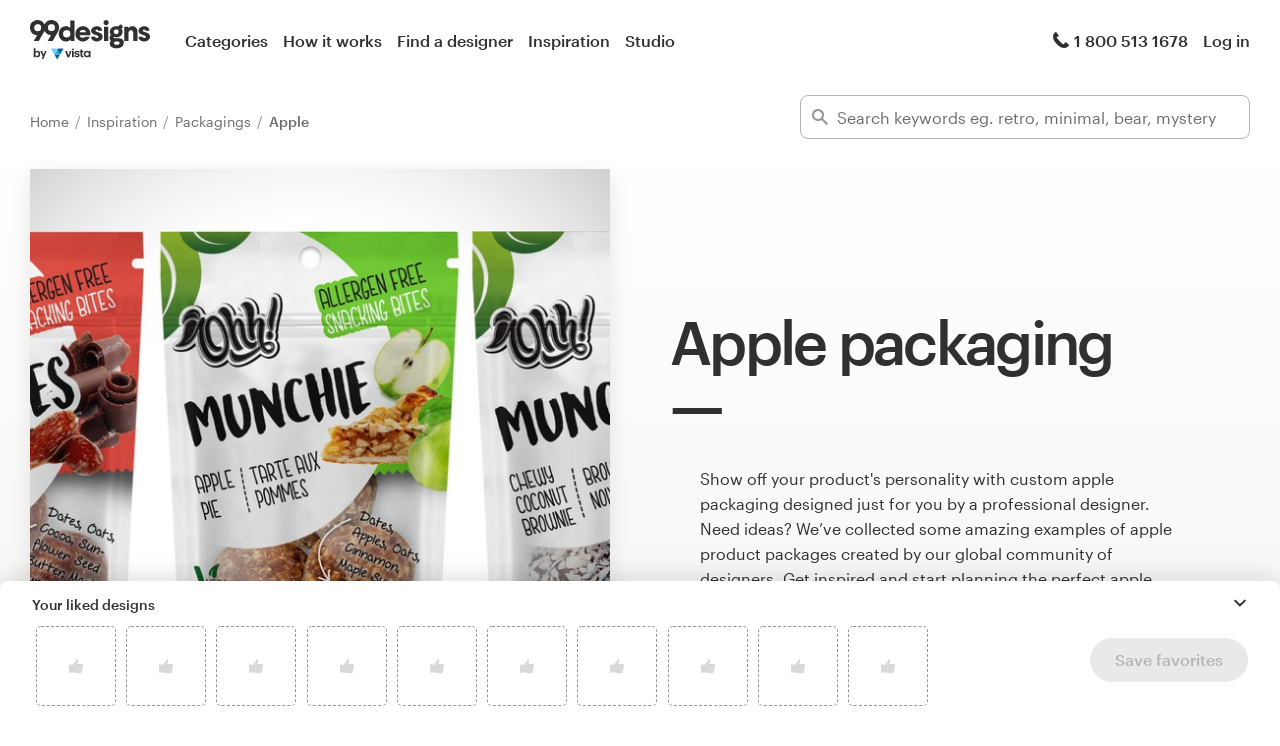

--- FILE ---
content_type: text/html; charset=utf-8
request_url: https://99designs.com/inspiration/packaging/apple
body_size: 34432
content:
<!DOCTYPE html>
<html lang="en-us">
    <head>
        <meta charset="utf-8">


<title>Apple Packaging Ideas - 26+ Best Apple Packaging Designs In 2026 | 99designs</title>

<meta name="description" content="Looking for apple packaging design? We&#39;ve collected the best examples of packaging ideas, designs &amp; images from the 99designs global design community. Get inspired and plan your custom apple package design today." />
<meta name="keywords" content="" />
<meta name="apple-mobile-web-app-title" content="99designs" />
<meta name="slack-app-id" content="A2D02016F" />
<meta property="fb:app_id" content="51230776953" />

<meta property="og:title" content="Apple Packaging Ideas - 26+ Best Apple Packaging Designs In 2026 | 99designs" />
<meta property="og:description" content="Looking for apple packaging design? We&#39;ve collected the best examples of packaging ideas, designs &amp; images from the 99designs global design community. Get inspired and plan your custom apple package design today." />
<meta property="og:url" content="https://99designs.com/inspiration/packaging/apple" />
<meta property="og:type" content="website" />
<meta property="og:site_name" content="99designs" />

<meta name="twitter:card" content="summary">
<meta name="twitter:site" content="@99designs">
<meta name="twitter:title" content="Apple Packaging Ideas - 26+ Best Apple Packaging Designs In 2026 | 99designs">
<meta name="twitter:description" content="Looking for apple packaging design? We&#39;ve collected the best examples of packaging ideas, designs &amp; images from the 99designs global design community. Get inspired and plan your custom apple package design today.">

        <link rel="alternate" hreflang="en" href="https://99designs.com/inspiration/packaging/apple" />
        <link rel="alternate" hreflang="x-default" href="https://99designs.com/inspiration/packaging/apple" />


    <link rel="canonical" href="https://99designs.com/inspiration/packaging/apple" />

<link rel="mask-icon" href="/pinned-tab-icon.svg" color="#fe5f50" />
<link rel="apple-touch-icon" href="/touch-icon-iphone.png" />
<link rel="apple-touch-icon" sizes="76x76" href="/touch-icon-ipad.png" />
<link rel="apple-touch-icon" sizes="120x120" href="/touch-icon-iphone-retina.png" />
<link rel="apple-touch-icon" sizes="152x152" href="/touch-icon-ipad-retina.png" />



        <meta property="og:image" content="https://99designs.com/og-image.png" />
<meta property="og:image:alt" content="99designs logo with a blue background, surrounded by whales and narwhals">
<meta property="og:image:type" content="image/png" />
<meta property="og:image:width" content="1200" />
<meta property="og:image:height" content="630" />

<meta name="twitter:image" content="https://99designs.com/og-image.png" />
<meta name="twitter:image:alt" content="99designs logo with a blue background, surrounded by whales and narwhals" />

<link rel="image_src" href="https://99designs.com/og-image.png" />


    
    <meta name="viewport" content="width=device-width, initial-scale=1">
    <meta http-equiv="cleartype" content="on">
    <meta http-equiv="X-UA-Compatible" content="IE=edge,chrome=1">
    <meta http-equiv="X-UA-TextLayoutMetrics" content="natural" />
    <meta http-equiv="Accept-CH" content="DPR, Viewport-Width, Width">
    <meta name="format-detection" content="telephone=no">
    <meta name="apple-mobile-web-app-title" content="99designs" />
    <meta name="author" content="99designs" />

    <link rel="icon" sizes="16x16 32x32" href="/favicon.ico" />

        <link rel="preload" as="font" crossorigin="crossorigin" type="font/woff2" href="https://assets.99static.com/shared/fonts/Graphik-Medium.woff2" />
        <link rel="preload" as="font" crossorigin="crossorigin" type="font/woff2" href="https://assets.99static.com/shared/fonts/Graphik-Regular.woff2" />

    <link rel="stylesheet" media="screen" href="https://assets.99static.com/start/assets/css/layout-91e9e696.css" />

        <link rel="stylesheet" media="screen" href="https://assets.99static.com/start/assets/css/inspiration-dba73c9f.css" />


    <script>window.CDN_URL = "https://assets.99static.com/start/assets"</script>

        <script src="//d2wy8f7a9ursnm.cloudfront.net/v6/bugsnag.min.js"></script>
    <script>
        window.bugsnagClient = bugsnag("7d9134ec5729e1bb7d151c664a0591f9")
    </script>

<script>

bugsnagClient.metaData = {
    experiments: {"adminTagMessages":{"variant":"enabled","version":"1"},"bookCareConsultationForLogoProjects":{"variant":"enabled","version":"1"},"brandGuideProduct":{"variant":"enabled","version":"1"},"completedProjectPage":{"variant":"enabled","version":"1"},"contestsConciergeUpgradeTile":{"variant":"enabled","version":"1"},"cookieConsent":{"variant":"enabled","version":"1"},"enableAIPreferenceForContests":{"variant":"enabled","version":"1"},"enableBusinessCardPrintOption":{"variant":"enabled","version":"1"},"enableNewBrandStarterAndLaunchPacks":{"variant":"enabled","version":"1"},"handoverDownloadFileVistaPrintModal":{"variant":"vistaUseMyLogo","version":"1"},"hyperwallet":{"variant":"enabled","version":"1"},"hyperwalletPreMigration":{"variant":"enabled","version":"1"},"inspirationV2":{"variant":"enabled","version":"1"},"localizedTax":{"variant":"enabled","version":"1"},"projectStages":{"variant":"enabled","version":"1"},"projectsDdoMicrofrontend":{"variant":"enabled","version":"1"},"ratingsOnProductDetailsPage":{"variant":"enabled","version":"1"},"taxService":{"variant":"enabled","version":"1"},"taxServiceInContests":{"variant":"enabled","version":"1"},"vistaprintCategory":{"variant":"enabled","version":"1"},"visualStylesApplicationSorting":{"variant":"enabled","version":"1"}},
};

bugsnagClient.beforeSend = function(payload) {
    var blacklistedErrors = [
        // http://stackoverflow.com/questions/5913978/cryptic-script-error-reported-in-javascript-in-chrome-and-firefox
        /^Script error.$/,

        // http://stackoverflow.com/questions/1087518/firefox-error-loading-script
        /^Error loading script$/,

        // Script failed to load - generally happens during deployments
        /\[object HTMLScriptElement\]/,

        // Sirefef Windows Malware
        /priamjQuery is not defined/,

        // Chrome extensions
        // https://developer.chrome.com/extensions/storage.html
        /^TypeError: Cannot read property \'local\' of undefined$/,

        // 3rd party toolbar http://toolbar.conduit.com/
        /conduitPage/,
        /EBCallBackMessageReceived/,

        // 3rd party toolbar http://www.dealply.com/
        /DealPly/,

        // The Tale of an Unfindable JS Error http://blog.errorception.com/2012/03/tale-of-unfindable-js-error.html
        /originalCreateNotification/,
        /atomicFindClose/,
        /jid1-ejhbjdxm9zr4tq/,
        /miscellaneous_bindings/,

        // Firefox
        // Extension errors https://support.mozilla.org/en-US/questions/942331
        /Error: syntax error/,

        // UC browser
        // https://github.com/bugsnag/bugsnag-js/issues/186
        /__show__deepen/,

        // IE8
        // http://support.microsoft.com/kb/2688188
        /Invalid pointer/,

        // IE10
        // Local storage permissions https://github.com/meteor/meteor/issues/1291
        /Access is denied/,

        // others
        /QuotaExceededError/,
        /Idle connections will be closed/,
    ];

    // only log the error if it doesn't match any blacklisted error
    return !blacklistedErrors.some(function(regexp) {
        return regexp.test(payload.message);
    });
}
</script>



    <script src="/accounts/accounts.js?segment_key=uGchVqH1N7u7wLNJcBCRg1oIO9Gl6Lpa"></script>


        <script src="https://assets.99static.com/start/assets/js/en-US/common/vendor-ccb6780b0a55f8e2898e.js"></script>

    <script type="text/javascript">
    var dataLayer = dataLayer || [];
    dataLayer.push({"isAdmin":false,"isDesigner":false,"isCustomer":false,"affiliateCode":null,"isStart":true,"googleAnalyticsDomain":".99designs.com","googleAnalyticsCode":"UA-3528448-1"});
</script>


    <script>
  (function(h,o,u,n,d) {
    h=h[d]=h[d]||{q:[],onReady:function(c){h.q.push(c)}}
    d=o.createElement(u);d.async=1;d.src=n
    n=o.getElementsByTagName(u)[0];n.parentNode.insertBefore(d,n)
  })(window,document,'script','https://www.datadoghq-browser-agent.com/datadog-rum-v3.js','DD_RUM')
  DD_RUM.onReady(function() {
    DD_RUM.init({
        clientToken: 'pub6018e8cb8a18333f9e53d38127373112',
        applicationId: 'c1009a05-84a7-46ed-9e3d-f5da1129952f',
        site: 'datadoghq.com',
        service:'start',
        env:'prod',
        version: '1.0.0',
        sampleRate: 3,
        trackInteractions: true,
    })
  })
</script>


                    <script>
                    window.inspirationCollector = 'enabled';
                    window.isUserLoggedIn = false
                </script>
                <script src="https://assets.99static.com/microfrontends/en/inspiration-collector.js"></script>


    
</head>


    <body class="sl_notranslate">
        





<div data-promo-bar="true" data-oc-name="left right" data-globalnavui="true" data-globalnavui-userrole="logged-out" data-trackable-section="off-canvas-nav" data-oc-offset-admin-bar="true" class="oc-wrapper ">
    <div class="oc-content--main" data-oc-canvas="left right">
            <div
                data-promo-bar
                data-promo-bar-endpoint="/noticebar"
                data-hidden
                data-use-carousel-color
            ></div>
        
    <div class="app max--widescreen">
        <div class="app__header">
            <header class="site-header site-header--static site-header--signed-out"
  ><div class="site-header__inner1"
    ><div class="site-header__inner2"
      ><div class="site-header__item site-header__item--left-oc-trigger"
        ><button
          class="site-header__left-oc-trigger"
          type="button"
          data-oc-trigger="left"
          aria-label="Menu"
        ></button></div
      ><div class="site-header__item site-header__item--branding"
        ><a class="site-header__site-logo" href="/" title="99designs by Vista"
          ><div
            class="site-header__site-logo__image site-header__site-logo__image--en"
            aria-label="99designs by Vista"
          ></div></a></div
      ><div class="site-header__item site-header__item--primary-navigation"
        ><div class="top-level-nav"
          ><div class="top-level-nav__item"
            ><a class="top-level-nav__item__link" href="/categories"
              >Categories</a
            ></div
          ><div class="top-level-nav__item"
            ><a class="top-level-nav__item__link" href="/how-it-works"
              >How it works</a
            ></div
          ><div class="top-level-nav__item"
            ><a class="top-level-nav__item__link" href="/designers/search"
              >Find a designer</a
            ></div
          ><div class="top-level-nav__item"
            ><a class="top-level-nav__item__link" href="/discover"
              >Inspiration</a
            ></div
          ><div class="top-level-nav__item"
            ><a class="top-level-nav__item__link" href="/pro/studio"
              >Studio</a
            ></div
          ></div
        ></div
      ><div class="site-header__item site-header__item--secondary-navigation"
        ><div class="top-level-nav"
          ><div class="top-level-nav__item"
            ><a class="top-level-nav__item__link" href="/help"
              ><span
                class="icon icon--hidden-for-special-breakpoint icon--offset-right icon--inline icon--phone-1"
              ></span
              >1 800 513 1678</a
            ></div
          ></div
        ></div
      ><div class="site-header__item site-header__item--account-navigation"
        ><div class="top-level-nav"
          ><div class="top-level-nav__item top-level-nav__item--first"
            ><a
              class="top-level-nav__item__link SMOKETEST_login_link"
              href="/login"
              data-globalnavui-loginlink="data-globalnavui-loginlink"
              >Log in</a
            ></div
          ></div
        ></div
      ><div class="site-header__item site-header__item--right-oc-trigger"
        ><div class="top-level-nav"
          ><div class="top-level-nav__item top-level-nav__item--first"
            ><a
              class="top-level-nav__item__link SMOKETEST_login_link"
              href="/login"
              data-globalnavui-loginlink="data-globalnavui-loginlink"
              >Log in</a
            ></div
          ></div
        ></div
      ></div
    ></div
  ></header
>

        </div>

        <div class="app__content">
            <div class="row">
                <div class="column">
                    <div class="inspiration-search-hero">
                        <div class="row">
                            <div class="column">
                                
<script type="application/ld+json">{"@context":"https://schema.org/","@type":"BreadcrumbList","itemListElement":[{"@type":"ListItem","position":1,"name":"Home","item":"https://99designs.com/"},{"@type":"ListItem","position":2,"name":"Inspiration","item":"https://99designs.com/inspiration"},{"@type":"ListItem","position":3,"name":"Packagings","item":"https://99designs.com/inspiration/packaging"},{"@type":"ListItem","position":4,"name":"Apple","item":"https://99designs.com/inspiration/packaging/apple"}]}</script>

<ul class="breadcrumbs">
        <li class="breadcrumbs__item">
                <a class="breadcrumbs__item__link" href="/">
                    Home
                </a>
        </li>
        <li class="breadcrumbs__item">
                <a class="breadcrumbs__item__link" href="/inspiration">
                    Inspiration
                </a>
        </li>
        <li class="breadcrumbs__item">
                <a class="breadcrumbs__item__link" href="/inspiration/packaging">
                    Packagings
                </a>
        </li>
        <li class="breadcrumbs__item">
                <span class="breadcrumbs__item__page">
                    Apple
                <span>
        </li>
</ul>

                            </div>
                        </div>

                        <div class="inspiration-search-hero__bar">
                            <div class="field field--icon-label" data-inspiration-searcher data-inspiration-searcher-location=inspiration>
    <div class="field__input">
        <label class="field__title">
            <span class="icon icon--search-1"></span>
        </label>
        <input type="text"
            value=""
            placeholder="Search keywords eg. retro, minimal, bear, mystery"
            class="input-text tag-editor__input"
            data-search-input />
    </div>
    <div data-tag-suggestions class="field__input-dropdown">
        <ul class="tag-suggestions tag-suggestions--light tag-suggestions--borderless tag-suggestions--shadow" data-tag-suggestions-list></ul>
    </div>
</div>

                        </div>
                    </div>
                </div>
            </div>

                
<div class="hero-layout hero-layout--mobile-padding hero-layout--extra-large">
    
        <div class="row">
            <div class="column">
                
<div class="content-side-feature content-side-feature--no-margin-top content-side-feature--no-mobile-horizontal-padding">
    
    <div class="content-side-feature__top">
        <div class="content-side-feature__top__content">
                                    <h1 class="heading heading--h0 heading--with-divider">Apple packaging</h1>

        </div>
    </div>
    <div class="content-side-feature__side">
        <div class="content-side-feature__side__content">
                                    


<figure
    class="design-figure design-figure--inspiration-hero design-figure--with-shadow-medium design-figure--attribution-right design-figure--attribution-margin-top"
    
>
    <div class="design-figure__image-container">
        <img class="design-figure__image-container__image" alt="Apple packaging with the title &#39;package and label&#39;" title="package and label" src="https://images-platform.99static.com//DN_YdFzRXMvhdwcePJBgmbWTa10=/366x0:1366x1000/fit-in/590x590/99designs-contests-attachments/95/95740/attachment_95740488" />


            <div class="design-figure__image-container__additional_content">
                
            </div>
    </div>
        <figcaption class="design-figure__attribution">
            <span class="attribution attribution--small">
                
<div class="attribution attribution--small">
    <div class="attribution__text">
            <span data-attribution-popup data-designer-name="StanBranding" data-designer-id="2629685">
                by <button class="button--link display-name display-name--link-subtle attribution attribution--small" data-popup-trigger>StanBranding</button>
                <span data-popup></span>
            </span>

    </div>
</div>

            </span>
        </figcaption>
</figure>



        </div>
    </div>
    <div class="content-side-feature__bottom">
        <div class="content-side-feature__bottom__content">
                                    <p class="paragraph paragraph--narrow-widescreen paragraph--root paragraph--offset">
                            Show off your product's personality with custom apple packaging designed just for you by a professional designer. Need ideas? We’ve collected some amazing examples of apple product packages created by our global community of designers. Get inspired and start planning the perfect apple <a href="/product-packaging-design" class="link">packaging design</a> today.
                        </p>

        </div>
    </div>
</div>
            </div>
        </div>

</div>

            
<section class="section section--small-bottom">
    
                <div class="row">
                    <div class="column">
                        <div class="matrix matrix--of-one-small matrix--of-two-medium matrix--of-three-normal matrix--of-three-large matrix--offset-top">
                                <div class="matrix__item" >
                                    <div class="mediabox mediabox--meta-large-icon" data-likeable-design=891511 data-likeable-design-designer_id=2629685 data-likeable-design-category_key=product-packaging-design data-likeable-design-industry_key=food>
    <div class="mediabox__media">
        <div class="design-card design-card--lazyload design-card--relative design-card--collapse design-card--meta-bottom design-card--meta-background-fade design-card--with-background" style="color: rgba(28, 27, 26, 0.8);" data-design-card>
            <img class="design-card__image lazyload" data-src="https://images-platform.99static.com//dLoqMWItKWz2eCGFDoGqawpkK9o=/0x0:1000x1000/fit-in/500x500/99designs-contests-attachments/81/81725/attachment_81725551" alt="Apple packaging with the title &#39;Package Design&#39;" width="372px" height="372px" />
            <div class="spinner spinner--large spinner--centered"></div>
            <script type="application/ld+json">{"@context":"https://schema.org","@type":"ImageObject","url":"https://images-platform.99static.com//dLoqMWItKWz2eCGFDoGqawpkK9o=/0x0:1000x1000/fit-in/500x500/99designs-contests-attachments/81/81725/attachment_81725551","width":"500px","height":"500px","name":"Package Design","description":"Package design","sourceOrganization":"99designs"}</script>
            <div class="design-card__meta">
                <a class="design-card__meta__cta" href="/profiles/2629685/designs/891511">
                    <div class="design-card__meta__cta__content">
                        <div class="design-card__meta__cta__content__text">
                            <p class="paragraph paragraph--bold paragraph--no-margin" data-ellipsize>Package Design</p>
                            <p class="paragraph paragraph--no-margin" data-ellipsize>Package design</p>
                        </div>
                    </div>
                </a>
            </div>
        </div>
    </div>
    <div class="mediabox__meta-data">
        <div class="mediabox__meta mediabox__meta--3">
            
<div class="attribution attribution--small">
    <div class="attribution__text">
            <span data-attribution-popup data-designer-name="StanBranding" data-designer-id="2629685">
                by <button class="button--link display-name display-name--link-subtle attribution attribution--small" data-popup-trigger>StanBranding</button>
                <span data-popup></span>
            </span>

    </div>
</div>

        </div>
        <div class="mediabox__meta mediabox__meta--1">
        <div data-detached-dropdown data-detached-dropdown-location="down-left">
            <button class="mediabox__meta__action" data-likeable-design-like-button data-detached-dropdown-trigger>
                <span class="icon icon--like-1 icon--softer"></span>
            </button>
            <span class="mediabox__meta__action-label" data-likeable-design-like-count >31</span>

            <div data-detached-dropdown-content id="891511">
            <div data-detached-dropdown-content-inner>
             <div class="save-favorites"> Please click save favorites before adding more liked designs </div>
             </div>
            </div>
          </div>
        </div>
    </div>
</div>

                                </div>
                                <div class="matrix__item" >
                                    <div class="mediabox mediabox--meta-large-icon" data-likeable-design=903562 data-likeable-design-designer_id=2002881 data-likeable-design-category_key=product-packaging-design data-likeable-design-industry_key=retail>
    <div class="mediabox__media">
        <div class="design-card design-card--lazyload design-card--relative design-card--collapse design-card--meta-bottom design-card--meta-background-fade design-card--with-background" style="color: rgba(28, 27, 26, 0.8);" data-design-card>
            <img class="design-card__image lazyload" data-src="https://images-platform.99static.com//PB7YcTLEaGZXjnrZWbwDCS7c-Bc=/196x45:1811x1660/fit-in/500x500/99designs-contests-attachments/85/85921/attachment_85921562" alt="Apple packaging with the title &#39;Apple chips pouch design&#39;" width="372px" height="372px" />
            <div class="spinner spinner--large spinner--centered"></div>
            <script type="application/ld+json">{"@context":"https://schema.org","@type":"ImageObject","url":"https://images-platform.99static.com//PB7YcTLEaGZXjnrZWbwDCS7c-Bc=/196x45:1811x1660/fit-in/500x500/99designs-contests-attachments/85/85921/attachment_85921562","width":"500px","height":"500px","name":"Apple chips pouch design","description":"For this packaging design we chosen the decision to combine juicy apple image with bright fresh green and beautiful fonts.","sourceOrganization":"99designs"}</script>
            <div class="design-card__meta">
                <a class="design-card__meta__cta" href="/profiles/2002881/designs/903562">
                    <div class="design-card__meta__cta__content">
                        <div class="design-card__meta__cta__content__text">
                            <p class="paragraph paragraph--bold paragraph--no-margin" data-ellipsize>Apple chips pouch design</p>
                            <p class="paragraph paragraph--no-margin" data-ellipsize>For this packaging design we chosen the decision to combine juicy apple image with bright fresh green and beautiful fonts.</p>
                        </div>
                    </div>
                </a>
            </div>
        </div>
    </div>
    <div class="mediabox__meta-data">
        <div class="mediabox__meta mediabox__meta--3">
            
<div class="attribution attribution--small">
    <div class="attribution__text">
            <span data-attribution-popup data-designer-name="garryveda.com" data-designer-id="2002881">
                by <button class="button--link display-name display-name--link-subtle attribution attribution--small" data-popup-trigger>garryveda.com</button>
                <span data-popup></span>
            </span>

    </div>
</div>

        </div>
        <div class="mediabox__meta mediabox__meta--1">
        <div data-detached-dropdown data-detached-dropdown-location="down-left">
            <button class="mediabox__meta__action" data-likeable-design-like-button data-detached-dropdown-trigger>
                <span class="icon icon--like-1 icon--softer"></span>
            </button>
            <span class="mediabox__meta__action-label" data-likeable-design-like-count >57</span>

            <div data-detached-dropdown-content id="903562">
            <div data-detached-dropdown-content-inner>
             <div class="save-favorites"> Please click save favorites before adding more liked designs </div>
             </div>
            </div>
          </div>
        </div>
    </div>
</div>

                                </div>
                                <div class="matrix__item" >
                                    <div class="mediabox mediabox--meta-large-icon" data-likeable-design=1150776 data-likeable-design-designer_id=2127651 data-likeable-design-category_key=product-packaging-design data-likeable-design-industry_key=home>
    <div class="mediabox__media">
        <div class="design-card design-card--lazyload design-card--relative design-card--collapse design-card--meta-bottom design-card--meta-background-fade design-card--with-background" style="color: rgba(28, 27, 26, 0.8);" data-design-card>
            <img class="design-card__image lazyload" data-src="https://images-platform.99static.com//toC1ZLnvGGts9_LJdYdFiipR4F0=/0x0:2000x2000/fit-in/500x500/99designs-contests-attachments/93/93863/attachment_93863203" alt="Apple packaging with the title &#39;TRU Lite Bedding&#39;" width="372px" height="372px" />
            <div class="spinner spinner--large spinner--centered"></div>
            <script type="application/ld+json">{"@context":"https://schema.org","@type":"ImageObject","url":"https://images-platform.99static.com//toC1ZLnvGGts9_LJdYdFiipR4F0=/0x0:2000x2000/fit-in/500x500/99designs-contests-attachments/93/93863/attachment_93863203","width":"500px","height":"500px","name":"TRU Lite Bedding","description":"The extra weight from the weighted blanket calms the nervous system giving a feeling of being hugged allowing you to fall asleep faster and improve overall quality of sleep.","sourceOrganization":"99designs"}</script>
            <div class="design-card__meta">
                <a class="design-card__meta__cta" href="/profiles/2127651/designs/1150776">
                    <div class="design-card__meta__cta__content">
                        <div class="design-card__meta__cta__content__text">
                            <p class="paragraph paragraph--bold paragraph--no-margin" data-ellipsize>TRU Lite Bedding</p>
                            <p class="paragraph paragraph--no-margin" data-ellipsize>The extra weight from the weighted blanket calms the nervous system giving a feeling of being hugged allowing you to fall asleep faster and improve overall quality of sleep.</p>
                        </div>
                    </div>
                </a>
            </div>
        </div>
    </div>
    <div class="mediabox__meta-data">
        <div class="mediabox__meta mediabox__meta--3">
            
<div class="attribution attribution--small">
    <div class="attribution__text">
            <span data-attribution-popup data-designer-name="Packagingholic" data-designer-id="2127651">
                by <button class="button--link display-name display-name--link-subtle attribution attribution--small" data-popup-trigger>Packagingholic</button>
                <span data-popup></span>
            </span>

    </div>
</div>

        </div>
        <div class="mediabox__meta mediabox__meta--1">
        <div data-detached-dropdown data-detached-dropdown-location="down-left">
            <button class="mediabox__meta__action" data-likeable-design-like-button data-detached-dropdown-trigger>
                <span class="icon icon--like-1 icon--softer"></span>
            </button>
            <span class="mediabox__meta__action-label" data-likeable-design-like-count >37</span>

            <div data-detached-dropdown-content id="1150776">
            <div data-detached-dropdown-content-inner>
             <div class="save-favorites"> Please click save favorites before adding more liked designs </div>
             </div>
            </div>
          </div>
        </div>
    </div>
</div>

                                </div>
                                <div class="matrix__item" >
                                    <div class="mediabox mediabox--meta-large-icon" data-likeable-design=1808916 data-likeable-design-designer_id=2274989 data-likeable-design-category_key=product-packaging-design data-likeable-design-industry_key=food>
    <div class="mediabox__media">
        <div class="design-card design-card--lazyload design-card--relative design-card--collapse design-card--meta-bottom design-card--meta-background-fade design-card--with-background" style="color: rgba(28, 27, 26, 0.8);" data-design-card>
            <img class="design-card__image lazyload" data-src="https://images-platform.99static.com//wdfzmHxHiCEIfX2bfbQDrp1wJJI=/342x523:1776x1955/fit-in/500x500/99designs-contests-attachments/125/125700/attachment_125700248" alt="Apple packaging with the title &#39;Design Organic 100% fruit pouches&#39;" width="372px" height="372px" />
            <div class="spinner spinner--large spinner--centered"></div>
            <script type="application/ld+json">{"@context":"https://schema.org","@type":"ImageObject","url":"https://images-platform.99static.com//wdfzmHxHiCEIfX2bfbQDrp1wJJI=/342x523:1776x1955/fit-in/500x500/99designs-contests-attachments/125/125700/attachment_125700248","width":"500px","height":"500px","name":"Design Organic 100% fruit pouches","description":"Deva brand dedicated to crafting 100% natural juices that cater specifically to the young, vibrant spirits of children and teenagers. Our mission is rooted in the belief that nourishing the next generation with wholesome, natural goodness can empower them to explore, learn, and thrive. Deva brings together the essence of nature's finest fruits, carefully handpicked to create delicious and nutritious blends that will delight taste buds while promoting a healthy lifestyle.\n\nThe design is a captivating and vibrant illustration that seamlessly combines real images of an apple and a banana with picturesque illustrations portraying farmers diligently working amidst a charming farm background. The goal of the design is to showcase the natural process of fruit production, from the hands of dedicated farmers to the tables of consumers. The overall composition strikes a harmonious balance between realism and artistic representation, capturing the essence of the farm-to-table journey.","sourceOrganization":"99designs"}</script>
            <div class="design-card__meta">
                <a class="design-card__meta__cta" href="/profiles/2274989/designs/1808916">
                    <div class="design-card__meta__cta__content">
                        <div class="design-card__meta__cta__content__text">
                            <p class="paragraph paragraph--bold paragraph--no-margin" data-ellipsize>Design Organic 100% fruit pouches</p>
                            <p class="paragraph paragraph--no-margin" data-ellipsize>Deva brand dedicated to crafting 100% natural juices that cater specifically to the young, vibrant spirits of children and teenagers. Our mission is rooted in the belief that nourishing the next generation with wholesome, natural goodness can empower them to explore, learn, and thrive. Deva brings together the essence of nature&#39;s finest fruits, carefully handpicked to create delicious and nutritious blends that will delight taste buds while promoting a healthy lifestyle.

The design is a captivating and vibrant illustration that seamlessly combines real images of an apple and a banana with picturesque illustrations portraying farmers diligently working amidst a charming farm background. The goal of the design is to showcase the natural process of fruit production, from the hands of dedicated farmers to the tables of consumers. The overall composition strikes a harmonious balance between realism and artistic representation, capturing the essence of the farm-to-table journey.</p>
                        </div>
                    </div>
                </a>
            </div>
        </div>
    </div>
    <div class="mediabox__meta-data">
        <div class="mediabox__meta mediabox__meta--3">
            
<div class="attribution attribution--small">
    <div class="attribution__text">
            <span data-attribution-popup data-designer-name="Stefan Tomic" data-designer-id="2274989">
                by <button class="button--link display-name display-name--link-subtle attribution attribution--small" data-popup-trigger>Stefan Tomic</button>
                <span data-popup></span>
            </span>

    </div>
</div>

        </div>
        <div class="mediabox__meta mediabox__meta--1">
        <div data-detached-dropdown data-detached-dropdown-location="down-left">
            <button class="mediabox__meta__action" data-likeable-design-like-button data-detached-dropdown-trigger>
                <span class="icon icon--like-1 icon--softer"></span>
            </button>
            <span class="mediabox__meta__action-label" data-likeable-design-like-count >14</span>

            <div data-detached-dropdown-content id="1808916">
            <div data-detached-dropdown-content-inner>
             <div class="save-favorites"> Please click save favorites before adding more liked designs </div>
             </div>
            </div>
          </div>
        </div>
    </div>
</div>

                                </div>
                                <div class="matrix__item" >
                                    <div class="mediabox mediabox--meta-large-icon" data-likeable-design=1783251 data-likeable-design-designer_id=2274989 data-likeable-design-category_key=product-packaging-design data-likeable-design-industry_key=food>
    <div class="mediabox__media">
        <div class="design-card design-card--lazyload design-card--relative design-card--collapse design-card--meta-bottom design-card--meta-background-fade design-card--with-background" style="color: rgba(28, 27, 26, 0.8);" data-design-card>
            <img class="design-card__image lazyload" data-src="https://images-platform.99static.com//v5Qob6LyM-ZD4Q17jEPoDbFnCPM=/0x265:1594x1857/fit-in/500x500/projects-files/99/9952/995200/11b5dbf9-2ef1-405e-967f-a6a1312e386b.jpg" alt="Apple packaging with the title &#39;Green Apple candy packaging&#39;" width="372px" height="372px" />
            <div class="spinner spinner--large spinner--centered"></div>
            <script type="application/ld+json">{"@context":"https://schema.org","@type":"ImageObject","url":"https://images-platform.99static.com//v5Qob6LyM-ZD4Q17jEPoDbFnCPM=/0x265:1594x1857/fit-in/500x500/projects-files/99/9952/995200/11b5dbf9-2ef1-405e-967f-a6a1312e386b.jpg","width":"500px","height":"500px","name":"Green Apple candy packaging","description":"Vegan brand where indulgence meets conscience. At Vegan, we take pride in crafting mouthwatering and guilt-free confectioneries that satisfy your sweet cravings while respecting the planet and its inhabitants. As a leading producer of natural candy, we have devoted ourselves to creating a delightful array of treats that are not only delicious but also compassionate and eco-friendly.\n\nThe design for the Vegan packaging aims to capture the essence of nature, health, and sweetness while showcasing the delightful candies within. The concept revolves around incorporating a large apple shape and a window to display the candies inside. The packaging will have a green color scheme to signify freshness and nature, and a carefully selected font that complements the overall theme.","sourceOrganization":"99designs"}</script>
            <div class="design-card__meta">
                <a class="design-card__meta__cta" href="/profiles/2274989/designs/1783251">
                    <div class="design-card__meta__cta__content">
                        <div class="design-card__meta__cta__content__text">
                            <p class="paragraph paragraph--bold paragraph--no-margin" data-ellipsize>Green Apple candy packaging</p>
                            <p class="paragraph paragraph--no-margin" data-ellipsize>Vegan brand where indulgence meets conscience. At Vegan, we take pride in crafting mouthwatering and guilt-free confectioneries that satisfy your sweet cravings while respecting the planet and its inhabitants. As a leading producer of natural candy, we have devoted ourselves to creating a delightful array of treats that are not only delicious but also compassionate and eco-friendly.

The design for the Vegan packaging aims to capture the essence of nature, health, and sweetness while showcasing the delightful candies within. The concept revolves around incorporating a large apple shape and a window to display the candies inside. The packaging will have a green color scheme to signify freshness and nature, and a carefully selected font that complements the overall theme.</p>
                        </div>
                    </div>
                </a>
            </div>
        </div>
    </div>
    <div class="mediabox__meta-data">
        <div class="mediabox__meta mediabox__meta--3">
            
<div class="attribution attribution--small">
    <div class="attribution__text">
            <span data-attribution-popup data-designer-name="Stefan Tomic" data-designer-id="2274989">
                by <button class="button--link display-name display-name--link-subtle attribution attribution--small" data-popup-trigger>Stefan Tomic</button>
                <span data-popup></span>
            </span>

    </div>
</div>

        </div>
        <div class="mediabox__meta mediabox__meta--1">
        <div data-detached-dropdown data-detached-dropdown-location="down-left">
            <button class="mediabox__meta__action" data-likeable-design-like-button data-detached-dropdown-trigger>
                <span class="icon icon--like-1 icon--softer"></span>
            </button>
            <span class="mediabox__meta__action-label" data-likeable-design-like-count >14</span>

            <div data-detached-dropdown-content id="1783251">
            <div data-detached-dropdown-content-inner>
             <div class="save-favorites"> Please click save favorites before adding more liked designs </div>
             </div>
            </div>
          </div>
        </div>
    </div>
</div>

                                </div>
                                <div class="matrix__item" >
                                    <div class="mediabox mediabox--meta-large-icon" data-likeable-design=900775 data-likeable-design-designer_id=2002881 data-likeable-design-category_key=product-packaging-design data-likeable-design-industry_key=retail>
    <div class="mediabox__media">
        <div class="design-card design-card--lazyload design-card--relative design-card--collapse design-card--meta-bottom design-card--meta-background-fade design-card--with-background" style="color: rgba(28, 27, 26, 0.8);" data-design-card>
            <img class="design-card__image lazyload" data-src="https://images-platform.99static.com//_XmunGabNdH6rlo1puZsYgprPBo=/233x622:1130x1519/fit-in/500x500/99designs-contests-attachments/85/85813/attachment_85813381" alt="Apple packaging with the title &#39;Crispy apple chips pouch design&#39;" width="372px" height="372px" />
            <div class="spinner spinner--large spinner--centered"></div>
            <script type="application/ld+json">{"@context":"https://schema.org","@type":"ImageObject","url":"https://images-platform.99static.com//_XmunGabNdH6rlo1puZsYgprPBo=/233x622:1130x1519/fit-in/500x500/99designs-contests-attachments/85/85813/attachment_85813381","width":"500px","height":"500px","name":"Crispy apple chips pouch design","description":"The task was to create the pouch design for crispy apple chips.\r\n\r\nWe decided to make bright colors set and the beautiful fonts with the combination of bold apple image to bring attractive associations to the buyer.","sourceOrganization":"99designs"}</script>
            <div class="design-card__meta">
                <a class="design-card__meta__cta" href="/profiles/2002881/designs/900775">
                    <div class="design-card__meta__cta__content">
                        <div class="design-card__meta__cta__content__text">
                            <p class="paragraph paragraph--bold paragraph--no-margin" data-ellipsize>Crispy apple chips pouch design</p>
                            <p class="paragraph paragraph--no-margin" data-ellipsize>The task was to create the pouch design for crispy apple chips.

We decided to make bright colors set and the beautiful fonts with the combination of bold apple image to bring attractive associations to the buyer.</p>
                        </div>
                    </div>
                </a>
            </div>
        </div>
    </div>
    <div class="mediabox__meta-data">
        <div class="mediabox__meta mediabox__meta--3">
            
<div class="attribution attribution--small">
    <div class="attribution__text">
            <span data-attribution-popup data-designer-name="garryveda.com" data-designer-id="2002881">
                by <button class="button--link display-name display-name--link-subtle attribution attribution--small" data-popup-trigger>garryveda.com</button>
                <span data-popup></span>
            </span>

    </div>
</div>

        </div>
        <div class="mediabox__meta mediabox__meta--1">
        <div data-detached-dropdown data-detached-dropdown-location="down-left">
            <button class="mediabox__meta__action" data-likeable-design-like-button data-detached-dropdown-trigger>
                <span class="icon icon--like-1 icon--softer"></span>
            </button>
            <span class="mediabox__meta__action-label" data-likeable-design-like-count >12</span>

            <div data-detached-dropdown-content id="900775">
            <div data-detached-dropdown-content-inner>
             <div class="save-favorites"> Please click save favorites before adding more liked designs </div>
             </div>
            </div>
          </div>
        </div>
    </div>
</div>

                                </div>
                                <div class="matrix__item" >
                                    <div class="mediabox mediabox--meta-large-icon" data-likeable-design=2210673 data-likeable-design-designer_id=654794 data-likeable-design-category_key=product-packaging-design data-likeable-design-industry_key=sports>
    <div class="mediabox__media">
        <div class="design-card design-card--lazyload design-card--relative design-card--collapse design-card--meta-bottom design-card--meta-background-fade design-card--with-background" style="color: rgba(28, 27, 26, 0.8);" data-design-card>
            <img class="design-card__image lazyload" data-src="https://images-platform.99static.com//UXKWBmhpRuhKopKX9ENLJtgonao=/0x0:1600x1600/fit-in/500x500/99designs-contests-attachments/151/151834/attachment_151834715" alt="Apple packaging with the title &#39;Nutrition product pouch design&#39;" width="372px" height="372px" />
            <div class="spinner spinner--large spinner--centered"></div>
            <script type="application/ld+json">{"@context":"https://schema.org","@type":"ImageObject","url":"https://images-platform.99static.com//UXKWBmhpRuhKopKX9ENLJtgonao=/0x0:1600x1600/fit-in/500x500/99designs-contests-attachments/151/151834/attachment_151834715","width":"500px","height":"500px","name":"Nutrition product pouch design","description":"All natural, runners superb packaging design apple flavor","sourceOrganization":"99designs"}</script>
            <div class="design-card__meta">
                <a class="design-card__meta__cta" href="/profiles/654794/designs/2210673">
                    <div class="design-card__meta__cta__content">
                        <div class="design-card__meta__cta__content__text">
                            <p class="paragraph paragraph--bold paragraph--no-margin" data-ellipsize>Nutrition product pouch design</p>
                            <p class="paragraph paragraph--no-margin" data-ellipsize>All natural, runners superb packaging design apple flavor</p>
                        </div>
                    </div>
                </a>
            </div>
        </div>
    </div>
    <div class="mediabox__meta-data">
        <div class="mediabox__meta mediabox__meta--3">
            
<div class="attribution attribution--small">
    <div class="attribution__text">
            <span data-attribution-popup data-designer-name="Senchy" data-designer-id="654794">
                by <button class="button--link display-name display-name--link-subtle attribution attribution--small" data-popup-trigger>Senchy</button>
                <span data-popup></span>
            </span>

    </div>
</div>

        </div>
        <div class="mediabox__meta mediabox__meta--1">
        <div data-detached-dropdown data-detached-dropdown-location="down-left">
            <button class="mediabox__meta__action" data-likeable-design-like-button data-detached-dropdown-trigger>
                <span class="icon icon--like-1 icon--softer"></span>
            </button>
            <span class="mediabox__meta__action-label" data-likeable-design-like-count >5</span>

            <div data-detached-dropdown-content id="2210673">
            <div data-detached-dropdown-content-inner>
             <div class="save-favorites"> Please click save favorites before adding more liked designs </div>
             </div>
            </div>
          </div>
        </div>
    </div>
</div>

                                </div>
                                <div class="matrix__item" >
                                    <div class="mediabox mediabox--meta-large-icon" data-likeable-design=1052115 data-likeable-design-designer_id=274986 data-likeable-design-category_key=product-packaging-design data-likeable-design-industry_key=technology>
    <div class="mediabox__media">
        <div class="design-card design-card--lazyload design-card--relative design-card--collapse design-card--meta-bottom design-card--meta-background-fade design-card--with-background" style="color: rgba(28, 27, 26, 0.8);" data-design-card>
            <img class="design-card__image lazyload" data-src="https://images-platform.99static.com//hwXs5cONmD737doUoG9bwwkXU6I=/187x137:968x918/fit-in/500x500/99designs-contests-attachments/91/91219/attachment_91219371" alt="Apple packaging with the title &#39;Redesign of the packaging&#39;" width="372px" height="372px" />
            <div class="spinner spinner--large spinner--centered"></div>
            <script type="application/ld+json">{"@context":"https://schema.org","@type":"ImageObject","url":"https://images-platform.99static.com//hwXs5cONmD737doUoG9bwwkXU6I=/187x137:968x918/fit-in/500x500/99designs-contests-attachments/91/91219/attachment_91219371","width":"500px","height":"500px","name":"Redesign of the packaging","description":"The client wanted a simple and nice redesign of the packaging. Something that would be in line with Apple products and packaging.","sourceOrganization":"99designs"}</script>
            <div class="design-card__meta">
                <a class="design-card__meta__cta" href="/profiles/274986/designs/1052115">
                    <div class="design-card__meta__cta__content">
                        <div class="design-card__meta__cta__content__text">
                            <p class="paragraph paragraph--bold paragraph--no-margin" data-ellipsize>Redesign of the packaging</p>
                            <p class="paragraph paragraph--no-margin" data-ellipsize>The client wanted a simple and nice redesign of the packaging. Something that would be in line with Apple products and packaging.</p>
                        </div>
                    </div>
                </a>
            </div>
        </div>
    </div>
    <div class="mediabox__meta-data">
        <div class="mediabox__meta mediabox__meta--3">
            
<div class="attribution attribution--small">
    <div class="attribution__text">
            <span data-attribution-popup data-designer-name="NewShows" data-designer-id="274986">
                by <button class="button--link display-name display-name--link-subtle attribution attribution--small" data-popup-trigger>NewShows</button>
                <span data-popup></span>
            </span>

    </div>
</div>

        </div>
        <div class="mediabox__meta mediabox__meta--1">
        <div data-detached-dropdown data-detached-dropdown-location="down-left">
            <button class="mediabox__meta__action" data-likeable-design-like-button data-detached-dropdown-trigger>
                <span class="icon icon--like-1 icon--softer"></span>
            </button>
            <span class="mediabox__meta__action-label" data-likeable-design-like-count >19</span>

            <div data-detached-dropdown-content id="1052115">
            <div data-detached-dropdown-content-inner>
             <div class="save-favorites"> Please click save favorites before adding more liked designs </div>
             </div>
            </div>
          </div>
        </div>
    </div>
</div>

                                </div>
                                <div class="matrix__item" >
                                    <div class="mediabox mediabox--meta-large-icon" data-likeable-design=348684 data-likeable-design-designer_id=297277 data-likeable-design-category_key=product-packaging-design data-likeable-design-industry_key=technology>
    <div class="mediabox__media">
        <div class="design-card design-card--lazyload design-card--relative design-card--collapse design-card--meta-bottom design-card--meta-background-fade design-card--with-background" style="color: rgba(28, 27, 26, 0.8);" data-design-card>
            <img class="design-card__image lazyload" data-src="https://images-platform.99static.com//-IqJA47RI8_mSkS2eXiLeRBoSb8=/142x0:1606x1464/fit-in/500x500/99designs-contests-attachments/57/57331/attachment_57331112" alt="Apple packaging with the title &#39;Packaging for youth headphones&#39;" width="372px" height="372px" />
            <div class="spinner spinner--large spinner--centered"></div>
            <script type="application/ld+json">{"@context":"https://schema.org","@type":"ImageObject","url":"https://images-platform.99static.com//-IqJA47RI8_mSkS2eXiLeRBoSb8=/142x0:1606x1464/fit-in/500x500/99designs-contests-attachments/57/57331/attachment_57331112","width":"500px","height":"500px","name":"Packaging for youth headphones","description":"","sourceOrganization":"99designs"}</script>
            <div class="design-card__meta">
                <a class="design-card__meta__cta" href="/profiles/297277/designs/348684">
                    <div class="design-card__meta__cta__content">
                        <div class="design-card__meta__cta__content__text">
                            <p class="paragraph paragraph--bold paragraph--no-margin" data-ellipsize>Packaging for youth headphones</p>
                            <p class="paragraph paragraph--no-margin" data-ellipsize></p>
                        </div>
                    </div>
                </a>
            </div>
        </div>
    </div>
    <div class="mediabox__meta-data">
        <div class="mediabox__meta mediabox__meta--3">
            
<div class="attribution attribution--small">
    <div class="attribution__text">
            <span data-attribution-popup data-designer-name="Agve" data-designer-id="297277">
                by <button class="button--link display-name display-name--link-subtle attribution attribution--small" data-popup-trigger>Agve</button>
                <span data-popup></span>
            </span>

    </div>
</div>

        </div>
        <div class="mediabox__meta mediabox__meta--1">
        <div data-detached-dropdown data-detached-dropdown-location="down-left">
            <button class="mediabox__meta__action" data-likeable-design-like-button data-detached-dropdown-trigger>
                <span class="icon icon--like-1 icon--softer"></span>
            </button>
            <span class="mediabox__meta__action-label" data-likeable-design-like-count >9</span>

            <div data-detached-dropdown-content id="348684">
            <div data-detached-dropdown-content-inner>
             <div class="save-favorites"> Please click save favorites before adding more liked designs </div>
             </div>
            </div>
          </div>
        </div>
    </div>
</div>

                                </div>
                                <div class="matrix__item" >
                                    <div class="mediabox mediabox--meta-large-icon" data-likeable-design=558853 data-likeable-design-designer_id=1512646 data-likeable-design-category_key=product-packaging-design data-likeable-design-industry_key=technology>
    <div class="mediabox__media">
        <div class="design-card design-card--lazyload design-card--relative design-card--collapse design-card--meta-bottom design-card--meta-background-fade design-card--with-background" style="color: rgba(28, 27, 26, 0.8);" data-design-card>
            <img class="design-card__image lazyload" data-src="https://images-platform.99static.com//Ji-froBBo65-0R_K2kmiwGno3aw=/0x0:2040x2040/fit-in/500x500/99designs-contests-attachments/69/69222/attachment_69222185" alt="Apple packaging with the title &#39;healt smar device&#39;" width="372px" height="372px" />
            <div class="spinner spinner--large spinner--centered"></div>
            <script type="application/ld+json">{"@context":"https://schema.org","@type":"ImageObject","url":"https://images-platform.99static.com//Ji-froBBo65-0R_K2kmiwGno3aw=/0x0:2040x2040/fit-in/500x500/99designs-contests-attachments/69/69222/attachment_69222185","width":"500px","height":"500px","name":"healt smar device","description":"","sourceOrganization":"99designs"}</script>
            <div class="design-card__meta">
                <a class="design-card__meta__cta" href="/profiles/1512646/designs/558853">
                    <div class="design-card__meta__cta__content">
                        <div class="design-card__meta__cta__content__text">
                            <p class="paragraph paragraph--bold paragraph--no-margin" data-ellipsize>healt smar device</p>
                            <p class="paragraph paragraph--no-margin" data-ellipsize></p>
                        </div>
                    </div>
                </a>
            </div>
        </div>
    </div>
    <div class="mediabox__meta-data">
        <div class="mediabox__meta mediabox__meta--3">
            
<div class="attribution attribution--small">
    <div class="attribution__text">
            <span data-attribution-popup data-designer-name="daniel morantes" data-designer-id="1512646">
                by <button class="button--link display-name display-name--link-subtle attribution attribution--small" data-popup-trigger>daniel morantes</button>
                <span data-popup></span>
            </span>

    </div>
</div>

        </div>
        <div class="mediabox__meta mediabox__meta--1">
        <div data-detached-dropdown data-detached-dropdown-location="down-left">
            <button class="mediabox__meta__action" data-likeable-design-like-button data-detached-dropdown-trigger>
                <span class="icon icon--like-1 icon--softer"></span>
            </button>
            <span class="mediabox__meta__action-label" data-likeable-design-like-count >3</span>

            <div data-detached-dropdown-content id="558853">
            <div data-detached-dropdown-content-inner>
             <div class="save-favorites"> Please click save favorites before adding more liked designs </div>
             </div>
            </div>
          </div>
        </div>
    </div>
</div>

                                </div>
                                <div class="matrix__item" >
                                    <div class="mediabox mediabox--meta-large-icon" data-likeable-design=892954 data-likeable-design-designer_id=1563113 data-likeable-design-category_key=product-packaging-design data-likeable-design-industry_key=computer>
    <div class="mediabox__media">
        <div class="design-card design-card--lazyload design-card--relative design-card--collapse design-card--meta-bottom design-card--meta-background-fade design-card--with-background" style="color: rgba(28, 27, 26, 0.8);" data-design-card>
            <img class="design-card__image lazyload" data-src="https://images-platform.99static.com//cWVvCmVyPPHXRuwTin7-SHSysWw=/392x0:1608x1216/fit-in/500x500/99designs-contests-attachments/85/85357/attachment_85357612" alt="Apple packaging with the title &#39;BOLD PACKAGING DESIGN FOR SOFTWARE&#39;" width="372px" height="372px" />
            <div class="spinner spinner--large spinner--centered"></div>
            <script type="application/ld+json">{"@context":"https://schema.org","@type":"ImageObject","url":"https://images-platform.99static.com//cWVvCmVyPPHXRuwTin7-SHSysWw=/392x0:1608x1216/fit-in/500x500/99designs-contests-attachments/85/85357/attachment_85357612","width":"500px","height":"500px","name":"BOLD PACKAGING DESIGN FOR SOFTWARE","description":"","sourceOrganization":"99designs"}</script>
            <div class="design-card__meta">
                <a class="design-card__meta__cta" href="/profiles/1563113/designs/892954">
                    <div class="design-card__meta__cta__content">
                        <div class="design-card__meta__cta__content__text">
                            <p class="paragraph paragraph--bold paragraph--no-margin" data-ellipsize>BOLD PACKAGING DESIGN FOR SOFTWARE</p>
                            <p class="paragraph paragraph--no-margin" data-ellipsize></p>
                        </div>
                    </div>
                </a>
            </div>
        </div>
    </div>
    <div class="mediabox__meta-data">
        <div class="mediabox__meta mediabox__meta--3">
            
<div class="attribution attribution--small">
    <div class="attribution__text">
            <span data-attribution-popup data-designer-name="Recreo Studio" data-designer-id="1563113">
                by <button class="button--link display-name display-name--link-subtle attribution attribution--small" data-popup-trigger>Recreo Studio</button>
                <span data-popup></span>
            </span>

    </div>
</div>

        </div>
        <div class="mediabox__meta mediabox__meta--1">
        <div data-detached-dropdown data-detached-dropdown-location="down-left">
            <button class="mediabox__meta__action" data-likeable-design-like-button data-detached-dropdown-trigger>
                <span class="icon icon--like-1 icon--softer"></span>
            </button>
            <span class="mediabox__meta__action-label" data-likeable-design-like-count >2</span>

            <div data-detached-dropdown-content id="892954">
            <div data-detached-dropdown-content-inner>
             <div class="save-favorites"> Please click save favorites before adding more liked designs </div>
             </div>
            </div>
          </div>
        </div>
    </div>
</div>

                                </div>
                                <div class="matrix__item" >
                                    <div class="mediabox mediabox--meta-large-icon" data-likeable-design=1111594 data-likeable-design-designer_id=2063875 data-likeable-design-category_key=product-packaging-design data-likeable-design-industry_key=fashion>
    <div class="mediabox__media">
        <div class="design-card design-card--lazyload design-card--relative design-card--collapse design-card--meta-bottom design-card--meta-background-fade design-card--with-background" style="color: rgba(28, 27, 26, 0.8);" data-design-card>
            <img class="design-card__image lazyload" data-src="https://images-platform.99static.com//UheIzP_-gsXKaJ0E-3l_oS6JF1s=/247x1478:1717x2948/fit-in/500x500/99designs-contests-attachments/92/92929/attachment_92929857" alt="Apple packaging with the title &#39;Nyloon Apple Watch Band Concept&#39;" width="372px" height="372px" />
            <div class="spinner spinner--large spinner--centered"></div>
            <script type="application/ld+json">{"@context":"https://schema.org","@type":"ImageObject","url":"https://images-platform.99static.com//UheIzP_-gsXKaJ0E-3l_oS6JF1s=/247x1478:1717x2948/fit-in/500x500/99designs-contests-attachments/92/92929/attachment_92929857","width":"500px","height":"500px","name":"Nyloon Apple Watch Band Concept","description":"","sourceOrganization":"99designs"}</script>
            <div class="design-card__meta">
                <a class="design-card__meta__cta" href="/profiles/2063875/designs/1111594">
                    <div class="design-card__meta__cta__content">
                        <div class="design-card__meta__cta__content__text">
                            <p class="paragraph paragraph--bold paragraph--no-margin" data-ellipsize>Nyloon Apple Watch Band Concept</p>
                            <p class="paragraph paragraph--no-margin" data-ellipsize></p>
                        </div>
                    </div>
                </a>
            </div>
        </div>
    </div>
    <div class="mediabox__meta-data">
        <div class="mediabox__meta mediabox__meta--3">
            
<div class="attribution attribution--small">
    <div class="attribution__text">
            <span data-attribution-popup data-designer-name="Nanoz Abdi" data-designer-id="2063875">
                by <button class="button--link display-name display-name--link-subtle attribution attribution--small" data-popup-trigger>Nanoz Abdi</button>
                <span data-popup></span>
            </span>

    </div>
</div>

        </div>
        <div class="mediabox__meta mediabox__meta--1">
        <div data-detached-dropdown data-detached-dropdown-location="down-left">
            <button class="mediabox__meta__action" data-likeable-design-like-button data-detached-dropdown-trigger>
                <span class="icon icon--like-1 icon--softer"></span>
            </button>
            <span class="mediabox__meta__action-label" data-likeable-design-like-count >17</span>

            <div data-detached-dropdown-content id="1111594">
            <div data-detached-dropdown-content-inner>
             <div class="save-favorites"> Please click save favorites before adding more liked designs </div>
             </div>
            </div>
          </div>
        </div>
    </div>
</div>

                                </div>
                                <div class="matrix__item" >
                                    <div class="mediabox mediabox--meta-large-icon" data-likeable-design=1839562 data-likeable-design-designer_id=1745929 data-likeable-design-category_key=product-packaging-design data-likeable-design-industry_key=bar>
    <div class="mediabox__media">
        <div class="design-card design-card--lazyload design-card--relative design-card--collapse design-card--meta-bottom design-card--meta-background-fade design-card--with-background" style="color: rgba(28, 27, 26, 0.8);" data-design-card>
            <img class="design-card__image lazyload" data-src="https://images-platform.99static.com//OLt6G5XI3hh5zXM0AfwCUFR3NLc=/328x83:1607x1362/fit-in/500x500/99designs-contests-attachments/127/127014/attachment_127014470" alt="Apple packaging with the title &#39;Hard Apple Cider Can Label Contest&#39;" width="372px" height="372px" />
            <div class="spinner spinner--large spinner--centered"></div>
            <script type="application/ld+json">{"@context":"https://schema.org","@type":"ImageObject","url":"https://images-platform.99static.com//OLt6G5XI3hh5zXM0AfwCUFR3NLc=/328x83:1607x1362/fit-in/500x500/99designs-contests-attachments/127/127014/attachment_127014470","width":"500px","height":"500px","name":"Hard Apple Cider Can Label Contest","description":"Modern design, using 3 colors and incorporating logo. Very bold approach, with interesting negative space.","sourceOrganization":"99designs"}</script>
            <div class="design-card__meta">
                <a class="design-card__meta__cta" href="/profiles/1745929/designs/1839562">
                    <div class="design-card__meta__cta__content">
                        <div class="design-card__meta__cta__content__text">
                            <p class="paragraph paragraph--bold paragraph--no-margin" data-ellipsize>Hard Apple Cider Can Label Contest</p>
                            <p class="paragraph paragraph--no-margin" data-ellipsize>Modern design, using 3 colors and incorporating logo. Very bold approach, with interesting negative space.</p>
                        </div>
                    </div>
                </a>
            </div>
        </div>
    </div>
    <div class="mediabox__meta-data">
        <div class="mediabox__meta mediabox__meta--3">
            
<div class="attribution attribution--small">
    <div class="attribution__text">
            <span data-attribution-popup data-designer-name="DSB Graphic Design" data-designer-id="1745929">
                by <button class="button--link display-name display-name--link-subtle attribution attribution--small" data-popup-trigger>DSB Graphic Design</button>
                <span data-popup></span>
            </span>

    </div>
</div>

        </div>
        <div class="mediabox__meta mediabox__meta--1">
        <div data-detached-dropdown data-detached-dropdown-location="down-left">
            <button class="mediabox__meta__action" data-likeable-design-like-button data-detached-dropdown-trigger>
                <span class="icon icon--like-1 icon--softer"></span>
            </button>
            <span class="mediabox__meta__action-label" data-likeable-design-like-count >2</span>

            <div data-detached-dropdown-content id="1839562">
            <div data-detached-dropdown-content-inner>
             <div class="save-favorites"> Please click save favorites before adding more liked designs </div>
             </div>
            </div>
          </div>
        </div>
    </div>
</div>

                                </div>
                                <div class="matrix__item" >
                                    <div class="mediabox mediabox--meta-large-icon" data-likeable-design=2080870 data-likeable-design-designer_id=5445999 data-likeable-design-category_key=product-packaging-design data-likeable-design-industry_key=food>
    <div class="mediabox__media">
        <div class="design-card design-card--lazyload design-card--relative design-card--collapse design-card--meta-bottom design-card--meta-background-fade design-card--with-background" style="color: rgba(28, 27, 26, 0.8);" data-design-card>
            <img class="design-card__image lazyload" data-src="https://images-platform.99static.com//DN5EMEH9ZTJJgiGns7maiBi0oY4=/0x0:2000x2000/fit-in/500x500/99designs-contests-attachments/144/144059/attachment_144059423" alt="Apple packaging with the title &#39;Pouch Packaging Design for Freeze Dried Fruits&#39;" width="372px" height="372px" />
            <div class="spinner spinner--large spinner--centered"></div>
            <script type="application/ld+json">{"@context":"https://schema.org","@type":"ImageObject","url":"https://images-platform.99static.com//DN5EMEH9ZTJJgiGns7maiBi0oY4=/0x0:2000x2000/fit-in/500x500/99designs-contests-attachments/144/144059/attachment_144059423","width":"500px","height":"500px","name":"Pouch Packaging Design for Freeze Dried Fruits","description":"","sourceOrganization":"99designs"}</script>
            <div class="design-card__meta">
                <a class="design-card__meta__cta" href="/profiles/5445999/designs/2080870">
                    <div class="design-card__meta__cta__content">
                        <div class="design-card__meta__cta__content__text">
                            <p class="paragraph paragraph--bold paragraph--no-margin" data-ellipsize>Pouch Packaging Design for Freeze Dried Fruits</p>
                            <p class="paragraph paragraph--no-margin" data-ellipsize></p>
                        </div>
                    </div>
                </a>
            </div>
        </div>
    </div>
    <div class="mediabox__meta-data">
        <div class="mediabox__meta mediabox__meta--3">
            
<div class="attribution attribution--small">
    <div class="attribution__text">
            <span data-attribution-popup data-designer-name="usharab_designs" data-designer-id="5445999">
                by <button class="button--link display-name display-name--link-subtle attribution attribution--small" data-popup-trigger>usharab_designs</button>
                <span data-popup></span>
            </span>

    </div>
</div>

        </div>
        <div class="mediabox__meta mediabox__meta--1">
        <div data-detached-dropdown data-detached-dropdown-location="down-left">
            <button class="mediabox__meta__action" data-likeable-design-like-button data-detached-dropdown-trigger>
                <span class="icon icon--like-1 icon--softer"></span>
            </button>
            <span class="mediabox__meta__action-label" data-likeable-design-like-count >2</span>

            <div data-detached-dropdown-content id="2080870">
            <div data-detached-dropdown-content-inner>
             <div class="save-favorites"> Please click save favorites before adding more liked designs </div>
             </div>
            </div>
          </div>
        </div>
    </div>
</div>

                                </div>
                                <div class="matrix__item" >
                                    <div class="mediabox mediabox--meta-large-icon" data-likeable-design=1048139 data-likeable-design-designer_id=2298242 data-likeable-design-category_key=product-packaging-design data-likeable-design-industry_key=technology>
    <div class="mediabox__media">
        <div class="design-card design-card--lazyload design-card--relative design-card--collapse design-card--meta-bottom design-card--meta-background-fade design-card--with-background" style="color: rgba(28, 27, 26, 0.8);" data-design-card>
            <img class="design-card__image lazyload" data-src="https://images-platform.99static.com//xn9P2fpj5sts4EwL8h6c6b7XpJw=/15x2026:2000x4011/fit-in/500x500/99designs-contests-attachments/91/91246/attachment_91246077" alt="Apple packaging with the title &#39;Design an Eye-Catching Package For &#39;Helix&#39; Braided Cable.&#39;" width="372px" height="372px" />
            <div class="spinner spinner--large spinner--centered"></div>
            <script type="application/ld+json">{"@context":"https://schema.org","@type":"ImageObject","url":"https://images-platform.99static.com//xn9P2fpj5sts4EwL8h6c6b7XpJw=/15x2026:2000x4011/fit-in/500x500/99designs-contests-attachments/91/91246/attachment_91246077","width":"500px","height":"500px","name":"Design an Eye-Catching Package For 'Helix' Braided Cable.","description":"Hello, \r\n\r\nI've present to you my design concept packaging for the 'Helix' Braided Cable.\r\nBox packaging for the  'Helix' Braided Cable.\r\nCompany by HELIX! \r\n\r\nBest regards, \r\nFilip Narancic.","sourceOrganization":"99designs"}</script>
            <div class="design-card__meta">
                <a class="design-card__meta__cta" href="/profiles/2298242/designs/1048139">
                    <div class="design-card__meta__cta__content">
                        <div class="design-card__meta__cta__content__text">
                            <p class="paragraph paragraph--bold paragraph--no-margin" data-ellipsize>Design an Eye-Catching Package For &#39;Helix&#39; Braided Cable.</p>
                            <p class="paragraph paragraph--no-margin" data-ellipsize>Hello, 

I&#39;ve present to you my design concept packaging for the &#39;Helix&#39; Braided Cable.
Box packaging for the  &#39;Helix&#39; Braided Cable.
Company by HELIX! 

Best regards, 
Filip Narancic.</p>
                        </div>
                    </div>
                </a>
            </div>
        </div>
    </div>
    <div class="mediabox__meta-data">
        <div class="mediabox__meta mediabox__meta--3">
            
<div class="attribution attribution--small">
    <div class="attribution__text">
            <span data-attribution-popup data-designer-name="Filip Narancic" data-designer-id="2298242">
                by <button class="button--link display-name display-name--link-subtle attribution attribution--small" data-popup-trigger>Filip Narancic</button>
                <span data-popup></span>
            </span>

    </div>
</div>

        </div>
        <div class="mediabox__meta mediabox__meta--1">
        <div data-detached-dropdown data-detached-dropdown-location="down-left">
            <button class="mediabox__meta__action" data-likeable-design-like-button data-detached-dropdown-trigger>
                <span class="icon icon--like-1 icon--softer"></span>
            </button>
            <span class="mediabox__meta__action-label" data-likeable-design-like-count >6</span>

            <div data-detached-dropdown-content id="1048139">
            <div data-detached-dropdown-content-inner>
             <div class="save-favorites"> Please click save favorites before adding more liked designs </div>
             </div>
            </div>
          </div>
        </div>
    </div>
</div>

                                </div>
                                <div class="matrix__item" >
                                    <div class="mediabox mediabox--meta-large-icon" data-likeable-design=1435154 data-likeable-design-designer_id=2882065 data-likeable-design-category_key=product-packaging-design data-likeable-design-industry_key=food>
    <div class="mediabox__media">
        <div class="design-card design-card--lazyload design-card--relative design-card--collapse design-card--meta-bottom design-card--meta-background-fade design-card--with-background" style="color: rgba(28, 27, 26, 0.8);" data-design-card>
            <img class="design-card__image lazyload" data-src="https://images-platform.99static.com//Up10HTsu_F64W7bW5OFrl0lpkD8=/0x0:960x960/fit-in/500x500/99designs-contests-attachments/107/107147/attachment_107147814" alt="Apple packaging with the title &#39;Granola bar packaging&#39;" width="372px" height="372px" />
            <div class="spinner spinner--large spinner--centered"></div>
            <script type="application/ld+json">{"@context":"https://schema.org","@type":"ImageObject","url":"https://images-platform.99static.com//Up10HTsu_F64W7bW5OFrl0lpkD8=/0x0:960x960/fit-in/500x500/99designs-contests-attachments/107/107147/attachment_107147814","width":"500px","height":"500px","name":"Granola bar packaging","description":"","sourceOrganization":"99designs"}</script>
            <div class="design-card__meta">
                <a class="design-card__meta__cta" href="/profiles/2882065/designs/1435154">
                    <div class="design-card__meta__cta__content">
                        <div class="design-card__meta__cta__content__text">
                            <p class="paragraph paragraph--bold paragraph--no-margin" data-ellipsize>Granola bar packaging</p>
                            <p class="paragraph paragraph--no-margin" data-ellipsize></p>
                        </div>
                    </div>
                </a>
            </div>
        </div>
    </div>
    <div class="mediabox__meta-data">
        <div class="mediabox__meta mediabox__meta--3">
            
<div class="attribution attribution--small">
    <div class="attribution__text">
            <span data-attribution-popup data-designer-name="mooi studio" data-designer-id="2882065">
                by <button class="button--link display-name display-name--link-subtle attribution attribution--small" data-popup-trigger>mooi studio</button>
                <span data-popup></span>
            </span>

    </div>
</div>

        </div>
        <div class="mediabox__meta mediabox__meta--1">
        <div data-detached-dropdown data-detached-dropdown-location="down-left">
            <button class="mediabox__meta__action" data-likeable-design-like-button data-detached-dropdown-trigger>
                <span class="icon icon--like-1 icon--softer"></span>
            </button>
            <span class="mediabox__meta__action-label" data-likeable-design-like-count >0</span>

            <div data-detached-dropdown-content id="1435154">
            <div data-detached-dropdown-content-inner>
             <div class="save-favorites"> Please click save favorites before adding more liked designs </div>
             </div>
            </div>
          </div>
        </div>
    </div>
</div>

                                </div>
                                <div class="matrix__item" >
                                    <div class="mediabox mediabox--meta-large-icon" data-likeable-design=1870558 data-likeable-design-designer_id=3745412 data-likeable-design-category_key=product-packaging-design data-likeable-design-industry_key=food>
    <div class="mediabox__media">
        <div class="design-card design-card--lazyload design-card--relative design-card--collapse design-card--meta-bottom design-card--meta-background-fade design-card--with-background" style="color: rgba(28, 27, 26, 0.8);" data-design-card>
            <img class="design-card__image lazyload" data-src="https://images-platform.99static.com//CMCAX-5FfrFtFspalEoNFl_2Is0=/162x174:1822x1834/fit-in/500x500/99designs-contests-attachments/129/129998/attachment_129998971" alt="Apple packaging with the title &#39;Coffee bag&#39;" width="372px" height="372px" />
            <div class="spinner spinner--large spinner--centered"></div>
            <script type="application/ld+json">{"@context":"https://schema.org","@type":"ImageObject","url":"https://images-platform.99static.com//CMCAX-5FfrFtFspalEoNFl_2Is0=/162x174:1822x1834/fit-in/500x500/99designs-contests-attachments/129/129998/attachment_129998971","width":"500px","height":"500px","name":"Coffee bag","description":"simple and attractive, golden black design","sourceOrganization":"99designs"}</script>
            <div class="design-card__meta">
                <a class="design-card__meta__cta" href="/profiles/3745412/designs/1870558">
                    <div class="design-card__meta__cta__content">
                        <div class="design-card__meta__cta__content__text">
                            <p class="paragraph paragraph--bold paragraph--no-margin" data-ellipsize>Coffee bag</p>
                            <p class="paragraph paragraph--no-margin" data-ellipsize>simple and attractive, golden black design</p>
                        </div>
                    </div>
                </a>
            </div>
        </div>
    </div>
    <div class="mediabox__meta-data">
        <div class="mediabox__meta mediabox__meta--3">
            
<div class="attribution attribution--small">
    <div class="attribution__text">
            <span data-attribution-popup data-designer-name="Packaging Design" data-designer-id="3745412">
                by <button class="button--link display-name display-name--link-subtle attribution attribution--small" data-popup-trigger>Packaging Design</button>
                <span data-popup></span>
            </span>

    </div>
</div>

        </div>
        <div class="mediabox__meta mediabox__meta--1">
        <div data-detached-dropdown data-detached-dropdown-location="down-left">
            <button class="mediabox__meta__action" data-likeable-design-like-button data-detached-dropdown-trigger>
                <span class="icon icon--like-1 icon--softer"></span>
            </button>
            <span class="mediabox__meta__action-label" data-likeable-design-like-count >4</span>

            <div data-detached-dropdown-content id="1870558">
            <div data-detached-dropdown-content-inner>
             <div class="save-favorites"> Please click save favorites before adding more liked designs </div>
             </div>
            </div>
          </div>
        </div>
    </div>
</div>

                                </div>
                                <div class="matrix__item" >
                                    <div class="mediabox mediabox--meta-large-icon" data-likeable-design=1048143 data-likeable-design-designer_id=2298242 data-likeable-design-category_key=product-packaging-design data-likeable-design-industry_key=technology>
    <div class="mediabox__media">
        <div class="design-card design-card--lazyload design-card--relative design-card--collapse design-card--meta-bottom design-card--meta-background-fade design-card--with-background" style="color: rgba(28, 27, 26, 0.8);" data-design-card>
            <img class="design-card__image lazyload" data-src="https://images-platform.99static.com//gjQcSEYlwX-7HOwKksPYqrdjPcw=/0x0:2000x2000/fit-in/500x500/99designs-contests-attachments/91/91256/attachment_91256803" alt="Apple packaging with the title &#39;Design an Eye-Catching Package For &#39;Helix&#39; Braided Cable&#39;" width="372px" height="372px" />
            <div class="spinner spinner--large spinner--centered"></div>
            <script type="application/ld+json">{"@context":"https://schema.org","@type":"ImageObject","url":"https://images-platform.99static.com//gjQcSEYlwX-7HOwKksPYqrdjPcw=/0x0:2000x2000/fit-in/500x500/99designs-contests-attachments/91/91256/attachment_91256803","width":"500px","height":"500px","name":"Design an Eye-Catching Package For 'Helix' Braided Cable","description":"Hello, \r\n\r\nI've present to you my design concept packaging for the 'Helix' Braided Cable.\r\nBox packaging for the  'Helix' Braided Cable.\r\nCompany by HELIX! \r\n\r\nBest regards, \r\nFilip Narancic.","sourceOrganization":"99designs"}</script>
            <div class="design-card__meta">
                <a class="design-card__meta__cta" href="/profiles/2298242/designs/1048143">
                    <div class="design-card__meta__cta__content">
                        <div class="design-card__meta__cta__content__text">
                            <p class="paragraph paragraph--bold paragraph--no-margin" data-ellipsize>Design an Eye-Catching Package For &#39;Helix&#39; Braided Cable</p>
                            <p class="paragraph paragraph--no-margin" data-ellipsize>Hello, 

I&#39;ve present to you my design concept packaging for the &#39;Helix&#39; Braided Cable.
Box packaging for the  &#39;Helix&#39; Braided Cable.
Company by HELIX! 

Best regards, 
Filip Narancic.</p>
                        </div>
                    </div>
                </a>
            </div>
        </div>
    </div>
    <div class="mediabox__meta-data">
        <div class="mediabox__meta mediabox__meta--3">
            
<div class="attribution attribution--small">
    <div class="attribution__text">
            <span data-attribution-popup data-designer-name="Filip Narancic" data-designer-id="2298242">
                by <button class="button--link display-name display-name--link-subtle attribution attribution--small" data-popup-trigger>Filip Narancic</button>
                <span data-popup></span>
            </span>

    </div>
</div>

        </div>
        <div class="mediabox__meta mediabox__meta--1">
        <div data-detached-dropdown data-detached-dropdown-location="down-left">
            <button class="mediabox__meta__action" data-likeable-design-like-button data-detached-dropdown-trigger>
                <span class="icon icon--like-1 icon--softer"></span>
            </button>
            <span class="mediabox__meta__action-label" data-likeable-design-like-count >5</span>

            <div data-detached-dropdown-content id="1048143">
            <div data-detached-dropdown-content-inner>
             <div class="save-favorites"> Please click save favorites before adding more liked designs </div>
             </div>
            </div>
          </div>
        </div>
    </div>
</div>

                                </div>
                                <div class="matrix__item" >
                                    <div class="mediabox mediabox--meta-large-icon" data-likeable-design=1721744 data-likeable-design-designer_id=2576090 data-likeable-design-category_key=product-packaging-design data-likeable-design-industry_key=food>
    <div class="mediabox__media">
        <div class="design-card design-card--lazyload design-card--relative design-card--collapse design-card--meta-bottom design-card--meta-background-fade design-card--with-background" style="color: rgba(28, 27, 26, 0.8);" data-design-card>
            <img class="design-card__image lazyload" data-src="https://images-platform.99static.com//0mLW-FM0wpRq6A-nwC56fj92Kj0=/48x0:717x669/fit-in/500x500/99designs-contests-attachments/119/119733/attachment_119733430" alt="Apple packaging with the title &#39;Apple Cider Vinegar&#39;" width="372px" height="372px" />
            <div class="spinner spinner--large spinner--centered"></div>
            <script type="application/ld+json">{"@context":"https://schema.org","@type":"ImageObject","url":"https://images-platform.99static.com//0mLW-FM0wpRq6A-nwC56fj92Kj0=/48x0:717x669/fit-in/500x500/99designs-contests-attachments/119/119733/attachment_119733430","width":"500px","height":"500px","name":"Apple Cider Vinegar","description":"Apple Cider Vinegar","sourceOrganization":"99designs"}</script>
            <div class="design-card__meta">
                <a class="design-card__meta__cta" href="/profiles/2576090/designs/1721744">
                    <div class="design-card__meta__cta__content">
                        <div class="design-card__meta__cta__content__text">
                            <p class="paragraph paragraph--bold paragraph--no-margin" data-ellipsize>Apple Cider Vinegar</p>
                            <p class="paragraph paragraph--no-margin" data-ellipsize>Apple Cider Vinegar</p>
                        </div>
                    </div>
                </a>
            </div>
        </div>
    </div>
    <div class="mediabox__meta-data">
        <div class="mediabox__meta mediabox__meta--3">
            
<div class="attribution attribution--small">
    <div class="attribution__text">
            <span data-attribution-popup data-designer-name="YuvenesUV" data-designer-id="2576090">
                by <button class="button--link display-name display-name--link-subtle attribution attribution--small" data-popup-trigger>YuvenesUV</button>
                <span data-popup></span>
            </span>

    </div>
</div>

        </div>
        <div class="mediabox__meta mediabox__meta--1">
        <div data-detached-dropdown data-detached-dropdown-location="down-left">
            <button class="mediabox__meta__action" data-likeable-design-like-button data-detached-dropdown-trigger>
                <span class="icon icon--like-1 icon--softer"></span>
            </button>
            <span class="mediabox__meta__action-label" data-likeable-design-like-count >3</span>

            <div data-detached-dropdown-content id="1721744">
            <div data-detached-dropdown-content-inner>
             <div class="save-favorites"> Please click save favorites before adding more liked designs </div>
             </div>
            </div>
          </div>
        </div>
    </div>
</div>

                                </div>
                                <div class="matrix__item" >
                                    <div class="mediabox mediabox--meta-large-icon" data-likeable-design=1860435 data-likeable-design-designer_id=4047524 data-likeable-design-category_key=product-packaging-design data-likeable-design-industry_key=animals>
    <div class="mediabox__media">
        <div class="design-card design-card--lazyload design-card--relative design-card--collapse design-card--meta-bottom design-card--meta-background-fade design-card--with-background" style="color: rgba(28, 27, 26, 0.8);" data-design-card>
            <img class="design-card__image lazyload" data-src="https://images-platform.99static.com//7MnUan3yhyJJfw8DBh3L-kgkC6w=/0x0:2000x2000/fit-in/500x500/99designs-contests-attachments/129/129344/attachment_129344284" alt="Apple packaging with the title &#39;Pouch design for pet treat&#39;" width="372px" height="372px" />
            <div class="spinner spinner--large spinner--centered"></div>
            <script type="application/ld+json">{"@context":"https://schema.org","@type":"ImageObject","url":"https://images-platform.99static.com//7MnUan3yhyJJfw8DBh3L-kgkC6w=/0x0:2000x2000/fit-in/500x500/99designs-contests-attachments/129/129344/attachment_129344284","width":"500px","height":"500px","name":"Pouch design for pet treat","description":"","sourceOrganization":"99designs"}</script>
            <div class="design-card__meta">
                <a class="design-card__meta__cta" href="/profiles/4047524/designs/1860435">
                    <div class="design-card__meta__cta__content">
                        <div class="design-card__meta__cta__content__text">
                            <p class="paragraph paragraph--bold paragraph--no-margin" data-ellipsize>Pouch design for pet treat</p>
                            <p class="paragraph paragraph--no-margin" data-ellipsize></p>
                        </div>
                    </div>
                </a>
            </div>
        </div>
    </div>
    <div class="mediabox__meta-data">
        <div class="mediabox__meta mediabox__meta--3">
            
<div class="attribution attribution--small">
    <div class="attribution__text">
            <span data-attribution-popup data-designer-name="Ganesh Anvekar" data-designer-id="4047524">
                by <button class="button--link display-name display-name--link-subtle attribution attribution--small" data-popup-trigger>Ganesh Anvekar</button>
                <span data-popup></span>
            </span>

    </div>
</div>

        </div>
        <div class="mediabox__meta mediabox__meta--1">
        <div data-detached-dropdown data-detached-dropdown-location="down-left">
            <button class="mediabox__meta__action" data-likeable-design-like-button data-detached-dropdown-trigger>
                <span class="icon icon--like-1 icon--softer"></span>
            </button>
            <span class="mediabox__meta__action-label" data-likeable-design-like-count >1</span>

            <div data-detached-dropdown-content id="1860435">
            <div data-detached-dropdown-content-inner>
             <div class="save-favorites"> Please click save favorites before adding more liked designs </div>
             </div>
            </div>
          </div>
        </div>
    </div>
</div>

                                </div>
                                <div class="matrix__item" >
                                    <div class="mediabox mediabox--meta-large-icon" data-likeable-design=2335334 data-likeable-design-designer_id=1676957 data-likeable-design-category_key=product-packaging-design data-likeable-design-industry_key=food>
    <div class="mediabox__media">
        <div class="design-card design-card--lazyload design-card--relative design-card--collapse design-card--meta-bottom design-card--meta-background-fade design-card--with-background" style="color: rgba(28, 27, 26, 0.8);" data-design-card>
            <img class="design-card__image lazyload" data-src="https://images-platform.99static.com//q45pjFEGDNn7zex87rz058LsJCc=/0x0:2000x2000/fit-in/500x500/99designs-contests-attachments/160/160517/attachment_160517397" alt="Apple packaging with the title &#39;Juice design&#39;" width="372px" height="372px" />
            <div class="spinner spinner--large spinner--centered"></div>
            <script type="application/ld+json">{"@context":"https://schema.org","@type":"ImageObject","url":"https://images-platform.99static.com//q45pjFEGDNn7zex87rz058LsJCc=/0x0:2000x2000/fit-in/500x500/99designs-contests-attachments/160/160517/attachment_160517397","width":"500px","height":"500px","name":"Juice design","description":"Juice design","sourceOrganization":"99designs"}</script>
            <div class="design-card__meta">
                <a class="design-card__meta__cta" href="/profiles/1676957/designs/2335334">
                    <div class="design-card__meta__cta__content">
                        <div class="design-card__meta__cta__content__text">
                            <p class="paragraph paragraph--bold paragraph--no-margin" data-ellipsize>Juice design</p>
                            <p class="paragraph paragraph--no-margin" data-ellipsize>Juice design</p>
                        </div>
                    </div>
                </a>
            </div>
        </div>
    </div>
    <div class="mediabox__meta-data">
        <div class="mediabox__meta mediabox__meta--3">
            
<div class="attribution attribution--small">
    <div class="attribution__text">
            <span data-attribution-popup data-designer-name="Kuindgi" data-designer-id="1676957">
                by <button class="button--link display-name display-name--link-subtle attribution attribution--small" data-popup-trigger>Kuindgi</button>
                <span data-popup></span>
            </span>

    </div>
</div>

        </div>
        <div class="mediabox__meta mediabox__meta--1">
        <div data-detached-dropdown data-detached-dropdown-location="down-left">
            <button class="mediabox__meta__action" data-likeable-design-like-button data-detached-dropdown-trigger>
                <span class="icon icon--like-1 icon--softer"></span>
            </button>
            <span class="mediabox__meta__action-label" data-likeable-design-like-count >10</span>

            <div data-detached-dropdown-content id="2335334">
            <div data-detached-dropdown-content-inner>
             <div class="save-favorites"> Please click save favorites before adding more liked designs </div>
             </div>
            </div>
          </div>
        </div>
    </div>
</div>

                                </div>
                                <div class="matrix__item" data-show-more-items-hidden>
                                    <div class="mediabox mediabox--meta-large-icon" data-likeable-design=1595850 data-likeable-design-designer_id=3936810 data-likeable-design-category_key=product-packaging-design data-likeable-design-industry_key=food>
    <div class="mediabox__media">
        <div class="design-card design-card--lazyload design-card--relative design-card--collapse design-card--meta-bottom design-card--meta-background-fade design-card--with-background" style="color: rgba(28, 27, 26, 0.8);" data-design-card>
            <img class="design-card__image lazyload" data-src="https://images-platform.99static.com//Ty5xN_Dr3nLJ7eFe3ovVBji_IEk=/0x0:1835x1835/fit-in/500x500/99designs-contests-attachments/114/114900/attachment_114900305" alt="Apple packaging with the title &#39;Can Label For Apple Cider&#39;" width="372px" height="372px" />
            <div class="spinner spinner--large spinner--centered"></div>
            <script type="application/ld+json">{"@context":"https://schema.org","@type":"ImageObject","url":"https://images-platform.99static.com//Ty5xN_Dr3nLJ7eFe3ovVBji_IEk=/0x0:1835x1835/fit-in/500x500/99designs-contests-attachments/114/114900/attachment_114900305","width":"500px","height":"500px","name":"Can Label For Apple Cider","description":"","sourceOrganization":"99designs"}</script>
            <div class="design-card__meta">
                <a class="design-card__meta__cta" href="/profiles/3936810/designs/1595850">
                    <div class="design-card__meta__cta__content">
                        <div class="design-card__meta__cta__content__text">
                            <p class="paragraph paragraph--bold paragraph--no-margin" data-ellipsize>Can Label For Apple Cider</p>
                            <p class="paragraph paragraph--no-margin" data-ellipsize></p>
                        </div>
                    </div>
                </a>
            </div>
        </div>
    </div>
    <div class="mediabox__meta-data">
        <div class="mediabox__meta mediabox__meta--3">
            
<div class="attribution attribution--small">
    <div class="attribution__text">
            <span data-attribution-popup data-designer-name="joshkdesign" data-designer-id="3936810">
                by <button class="button--link display-name display-name--link-subtle attribution attribution--small" data-popup-trigger>joshkdesign</button>
                <span data-popup></span>
            </span>

    </div>
</div>

        </div>
        <div class="mediabox__meta mediabox__meta--1">
        <div data-detached-dropdown data-detached-dropdown-location="down-left">
            <button class="mediabox__meta__action" data-likeable-design-like-button data-detached-dropdown-trigger>
                <span class="icon icon--like-1 icon--softer"></span>
            </button>
            <span class="mediabox__meta__action-label" data-likeable-design-like-count >0</span>

            <div data-detached-dropdown-content id="1595850">
            <div data-detached-dropdown-content-inner>
             <div class="save-favorites"> Please click save favorites before adding more liked designs </div>
             </div>
            </div>
          </div>
        </div>
    </div>
</div>

                                </div>
                        </div>
                    </div>
                </div>

</section>
            
<section class="section section--collapse-top section--collapse-bottom">
    
                <div class="row">
    <div class="column">
            <div class="centered-text">
                


    <button data-show-more-items-trigger="" class="button button--responsive button--primary button--hover button--jumbo" type="button">
            <span class="button__inner">
        <span class="button__label">
            More apple packagings        </span>
    </span>

</button>
            </div>

        <div data-end-of-scroll-cta class="two-column two-column--center two-column--item-content-centered">

    <div class="two-column__image">
        

<div class="interjection interjection--pieman">
    <figure class="interjection__figure">
            <div class="interjection__figure__speech">
                You&#39;ve seen 99designs and you still want another slice?
            </div>
        <div class="interjection__figure__image">
            <img class="interjection__figure__image" alt="pieman by E-T" src="https://99designs-start-assets.imgix.net/images/interjections/pieman-cbbb7f79ac.png?auto=format&amp;ch=Width%2CDPR&amp;w=546&amp;h=472" />
        </div>
        <figcaption class="interjection__figure__attribution ">
            <span class="attribution attribution--small">
                by E-T
            </span>
        </figcaption>
    </figure>

</div>


    </div>

    <div class="two-column__item">
        <div class="cta-pair cta-pair--stacked cta-pair--no-margin" style="color:#0095da;">
            <div class="cta-pair__button">
                


    <a class="button button--primary button--responsive button--jumbo button--chameleon" href="/discover?category=product-packaging-design">
            <span class="button__inner">
        <span class="button__label">
            Search for packaging ideas        </span>
    </span>

</a>
            </div>
        </div>
    </div>

</div>


    </div>
</div>


</section>
            
<section class="section section--collapse-top">
    
                <div class="row">
                    <div class="inspiration-search-gallery">
                        <h2 class="inspiration-search-gallery__heading">
                            Apple packagings not a good fit? Try something else:
                        </h2>

                        <div class="inspiration-search-gallery__bar">
                            <div class="field field--icon-label" data-inspiration-searcher data-inspiration-searcher-location=inspiration-gallery>
    <div class="field__input">
        <label class="field__title">
            <span class="icon icon--search-1"></span>
        </label>
        <input type="text"
            value=""
            placeholder="Search keywords eg. retro, minimal, bear, mystery"
            class="input-text tag-editor__input"
            data-search-input />
    </div>
    <div data-tag-suggestions class="field__input-dropdown">
        <ul class="tag-suggestions tag-suggestions--light tag-suggestions--borderless tag-suggestions--shadow" data-tag-suggestions-list></ul>
    </div>
</div>

                        </div>
                    </div>
                </div>

                <div class="row">
                        <div class="column large-3 normal-4 medium-6 small-12">
                            


    <a class="button button--ghost button--fluid button--label-align-left button--spacious-bottom button--inspiration-long-attribute" href="/inspiration/packaging/fruit">
            <span class="button__inner">
        <span class="button__label">
            Fruit packagings        </span>
    </span>

</a>
                        </div>
                        <div class="column large-3 normal-4 medium-6 small-12">
                            


    <a class="button button--ghost button--fluid button--label-align-left button--spacious-bottom button--inspiration-long-attribute" href="/inspiration/packaging/vegetable">
            <span class="button__inner">
        <span class="button__label">
            Vegetable packagings        </span>
    </span>

</a>
                        </div>
                        <div class="column large-3 normal-4 medium-6 small-12">
                            


    <a class="button button--ghost button--fluid button--label-align-left button--spacious-bottom button--inspiration-long-attribute" href="/inspiration/packaging/nuts">
            <span class="button__inner">
        <span class="button__label">
            Nut packagings        </span>
    </span>

</a>
                        </div>
                        <div class="column large-3 normal-4 medium-6 small-12">
                            


    <a class="button button--ghost button--fluid button--label-align-left button--spacious-bottom button--inspiration-long-attribute" href="/inspiration/packaging/strawberry">
            <span class="button__inner">
        <span class="button__label">
            Strawberry packagings        </span>
    </span>

</a>
                        </div>
                        <div class="column large-3 normal-4 medium-6 small-12">
                            


    <a class="button button--ghost button--fluid button--label-align-left button--spacious-bottom button--inspiration-long-attribute" href="/inspiration/packaging/organic-food">
            <span class="button__inner">
        <span class="button__label">
            Organic food packagings        </span>
    </span>

</a>
                        </div>
                        <div class="column large-3 normal-4 medium-6 small-12">
                            


    <a class="button button--ghost button--fluid button--label-align-left button--spacious-bottom button--inspiration-long-attribute" href="/inspiration/packaging/coconut">
            <span class="button__inner">
        <span class="button__label">
            Coconut packagings        </span>
    </span>

</a>
                        </div>
                        <div class="column large-3 normal-4 medium-6 small-12">
                            


    <a class="button button--ghost button--fluid button--label-align-left button--spacious-bottom button--inspiration-long-attribute" href="/inspiration/packaging/mango">
            <span class="button__inner">
        <span class="button__label">
            Mango packagings        </span>
    </span>

</a>
                        </div>
                        <div class="column large-3 normal-4 medium-6 small-12">
                            


    <a class="button button--ghost button--fluid button--label-align-left button--spacious-bottom button--inspiration-long-attribute" href="/inspiration/packaging/lemon">
            <span class="button__inner">
        <span class="button__label">
            Lemon packagings        </span>
    </span>

</a>
                        </div>
                        <div class="column large-3 normal-4 medium-6 small-12">
                            


    <a class="button button--ghost button--fluid button--label-align-left button--spacious-bottom button--inspiration-long-attribute" href="/inspiration/packaging/food">
            <span class="button__inner">
        <span class="button__label">
            Food packagings        </span>
    </span>

</a>
                        </div>
                        <div class="column large-3 normal-4 medium-6 small-12">
                            


    <a class="button button--ghost button--fluid button--label-align-left button--spacious-bottom button--inspiration-long-attribute" href="/inspiration/packaging/box">
            <span class="button__inner">
        <span class="button__label">
            Box packagings        </span>
    </span>

</a>
                        </div>
                        <div class="column large-3 normal-4 medium-6 small-12">
                            


    <a class="button button--ghost button--fluid button--label-align-left button--spacious-bottom button--inspiration-long-attribute" href="/inspiration/packaging/coffee">
            <span class="button__inner">
        <span class="button__label">
            Coffee packagings        </span>
    </span>

</a>
                        </div>
                        <div class="column large-3 normal-4 medium-6 small-12">
                            


    <a class="button button--ghost button--fluid button--label-align-left button--spacious-bottom button--inspiration-long-attribute" href="/inspiration/packaging/bag">
            <span class="button__inner">
        <span class="button__label">
            Bag packagings        </span>
    </span>

</a>
                        </div>
                        <div class="column large-3 normal-4 medium-6 small-12">
                            


    <a class="button button--ghost button--fluid button--label-align-left button--spacious-bottom button--inspiration-long-attribute" href="/inspiration/packaging/candy">
            <span class="button__inner">
        <span class="button__label">
            Candy packagings        </span>
    </span>

</a>
                        </div>
                        <div class="column large-3 normal-4 medium-6 small-12">
                            


    <a class="button button--ghost button--fluid button--label-align-left button--spacious-bottom button--inspiration-long-attribute" href="/inspiration/packaging/label">
            <span class="button__inner">
        <span class="button__label">
            Label packagings        </span>
    </span>

</a>
                        </div>
                        <div class="column large-3 normal-4 medium-6 small-12">
                            


    <a class="button button--ghost button--fluid button--label-align-left button--spacious-bottom button--inspiration-long-attribute" href="/inspiration/packaging/green">
            <span class="button__inner">
        <span class="button__label">
            Green packagings        </span>
    </span>

</a>
                        </div>
                        <div class="column large-3 normal-4 medium-6 small-12">
                            


    <a class="button button--ghost button--fluid button--label-align-left button--spacious-bottom button--inspiration-long-attribute" href="/inspiration/packaging/modern">
            <span class="button__inner">
        <span class="button__label">
            Modern packagings        </span>
    </span>

</a>
                        </div>
                </div>

</section>
            
<div class="row">
    <div class="column">
        <div class="section-divider"></div>
    </div>
</div>


                
<section class="section">
    
                        <div class="row">
    <div class="column">
        
<div class="content-side-feature content-side-feature--no-margin-top content-side-feature--no-mobile-horizontal-padding content-side-feature--reverse content-side-feature--side-right-align content-side-feature--side-feature-bottom content-side-feature--fixed-first-col">
    
    <div class="content-side-feature__top">
        <div class="content-side-feature__top__content">
                            <h2 class="heading heading--h2 heading--with-divider">
                    How to create your apple packaging design
                </h2>
                <p class="paragraph paragraph--root paragraph--offset paragraph--narrow-widescreen">
                    If you want an amazing apple packaging that stands out from the competition, work with a professional designer. Find and hire a designer to make your vision come to life, or host a design contest and get ideas from designers around the world.
                </p>

                <div class="row">
                    <div class="column large-6 normal-6 medium-6 small-12">
                        <div class="paragraph">
                            <div class="box box--square box--with-shadow-medium">
                                <span class="icon icon--designs-1 icon--2x"></span>
                                <p class="heading heading--size4 heading--quarter-margin">Start a contest</p>
                                <p class="paragraph paragraph--root paragraph--no-margin">Designers from around the world pitch you ideas. You provide feedback, hone your favorites and choose a winner.</p>
                            </div>
                        </div>
                        <div class="paragraph">
                            


    <a class="button button--primary button--responsive button--jumbo button--fluid button--chameleon" href="/launch/product-packaging-design">
            <span class="button__inner">
        <span class="button__label">
            Start a contest        </span>
    </span>

</a>
                        </div>
                    </div>
                    <div class="column large-6 normal-6 medium-6 small-12">
                        <div class="paragraph">
                            <div class="box box--square box--with-shadow-medium">
                                <span class="icon icon--contacts-1 icon--2x"></span>
                                <p class="heading heading--size4 heading--quarter-margin">Start a project</p>
                                <p class="paragraph paragraph--root paragraph--no-margin">Find the perfect designer to match your style and budget. Then collaborate one-on-one to create a custom packaging.</p>
                            </div>
                        </div>
                        <div class="paragraph">
                            


    <a class="button button--primary button--responsive button--jumbo button--fluid button--chameleon" href="/projects/create?category=product-packaging-design">
            <span class="button__inner">
        <span class="button__label">
            Start a project        </span>
    </span>

</a>
                        </div>
                    </div>
                </div>

        </div>
    </div>
    <div class="content-side-feature__side">
        <div class="content-side-feature__side__content">
                            <div>
                    


<figure
    class="design-figure design-figure--attribution-left design-figure--with-shadow-medium design-figure--attribution-margin-top"
    
>
    <div class="design-figure__image-container">
        <img class="design-figure__image-container__image" alt="Apple packaging with the title &#39;Apple cider package&#39;" title="Apple cider package" src="https://images-platform.99static.com//goPSdLhbIAYfI_jAA6GyrXaEXww=/170x0:1133x963/fit-in/500x500/99designs-contests-attachments/93/93888/attachment_93888901" />


            <div class="design-figure__image-container__additional_content">
                
            </div>
    </div>
        <figcaption class="design-figure__attribution">
            <span class="attribution attribution--small">
                
<div class="attribution attribution--small">
    <div class="attribution__text">
            <span data-attribution-popup data-designer-name="Hillko" data-designer-id="3170161">
                by <button class="button--link display-name display-name--link-subtle attribution attribution--small" data-popup-trigger>Hillko</button>
                <span data-popup></span>
            </span>

    </div>
</div>

            </span>
        </figcaption>
</figure>

                    <a href="/product-packaging-design" class="link link--right link--cta link--chameleon link--jumbo">Learn more about product packaging design</a>
                </div>

        </div>
    </div>
    <div class="content-side-feature__bottom">
        <div class="content-side-feature__bottom__content">
                            <p class="paragraph paragraph--root paragraph--offset">
                    
<section class="section section--collapse-top">
    
                        <div class="aggregate-star-rating">
    <div class="aggregate-star-rating__stars">
        <div class="star-rating star-rating--chameleon star-rating--large">

        <span class="star-rating__star">
            <span
                style="width: 100%;"
                class="star-rating__star__icon"
            ></span>
        </span>

        <span class="star-rating__star">
            <span
                style="width: 100%;"
                class="star-rating__star__icon"
            ></span>
        </span>

        <span class="star-rating__star">
            <span
                style="width: 100%;"
                class="star-rating__star__icon"
            ></span>
        </span>

        <span class="star-rating__star">
            <span
                style="width: 100%;"
                class="star-rating__star__icon"
            ></span>
        </span>

        <span class="star-rating__star">
            <span
                style="width: 84.42810457516336%;"
                class="star-rating__star__icon"
            ></span>
        </span>
</div>

    </div>

    <div class="aggregate-star-rating__description">
        
                            4.8 average from 136
                            <a class="link" href="/testimonials/product-packaging-design">product packaging design customer reviews</a>

    </div>
</div>

</section>                </p>

        </div>
    </div>
</div>
    </div>
</div>


</section>                
<div class="row">
    <div class="column">
        <div class="section-divider"></div>
    </div>
</div>


                
<section class="section">
    
                    
<div class="row">
    <div class="column">
        
<div class="content-side-feature content-side-feature--no-mobile-horizontal-padding content-side-feature--no-margin-top content-side-feature--tablet-full-width">
    
    <div class="content-side-feature__top">
        <div class="content-side-feature__top__content">
                            <h2 class="heading heading--h2 heading--h2-capped heading--with-divider">What makes good apple packaging?</h2>
                <p class="paragraph paragraph--offset paragraph--narrow-widescreen">Great packaging shows the world what you stand for, makes people remember your brand, and helps potential customers understand if your product is right for them. Packaging communicates all of that through color, shape and other design elements. Learn how to make your apple packaging tell your brand’s story.</p>

        </div>
    </div>
    <div class="content-side-feature__side">
        <div class="content-side-feature__side__content">
                            <div class="design-list design-list--offset design-list--two-items">
                        <div class="design-list__item">
                            <div class="design design--with-shadow design--with-margin design--lazyload">
                                <img class="lazyload" data-src="https://images-platform.99static.com//euaiNgYMDlIIKS6Jmt3TCoE4Usk=/242x0:1798x1556/fit-in/500x500/99designs-contests-attachments/103/103342/attachment_103342960" alt="Apple packaging with the title &#39;Medical Packaging Submission&#39;"/>
                                <div class="spinner spinner--large spinner--centered"></div>
                            </div>
                            
<div class="attribution attribution--small">
    <div class="attribution__text">
            <span data-attribution-popup data-designer-name="Jon Nowinski" data-designer-id="3561204">
                by <button class="button--link display-name display-name--link-subtle attribution attribution--small" data-popup-trigger>Jon Nowinski</button>
                <span data-popup></span>
            </span>

    </div>
</div>

                        </div>
                        <div class="design-list__item">
                            <div class="design design--with-shadow design--with-margin design--lazyload">
                                <img class="lazyload" data-src="https://images-platform.99static.com//29JAIxsf4xekaJHX91N0pZ7YF04=/445x89:1200x844/fit-in/500x500/99designs-contests-attachments/33/33486/attachment_33486180" alt="Apple packaging with the title &#39;Package Design: Cable Core Hub&#39;"/>
                                <div class="spinner spinner--large spinner--centered"></div>
                            </div>
                            
<div class="attribution attribution--small">
    <div class="attribution__text">
            <span data-attribution-popup data-designer-name="YourLogoPro" data-designer-id="459957">
                by <button class="button--link display-name display-name--link-subtle attribution attribution--small" data-popup-trigger>YourLogoPro</button>
                <span data-popup></span>
            </span>

    </div>
</div>

                        </div>
                </div>

        </div>
    </div>
    <div class="content-side-feature__bottom">
        <div class="content-side-feature__bottom__content">
            

        </div>
    </div>
</div>
        
<section class="section section--small">
    
            <div class="matrix matrix--of-one-small matrix--of-two-medium matrix--of-three-normal matrix--of-three-large">
                    <div class="matrix__item">
                        <blockquote class="blockquote blockquote--without-quote-mark blockquote--root">
                            <div class="heading heading--h6">Packaging design trends</div>
                            <p class="paragraph paragraph--narrow-until-small">Discover stunning label design trends and find out what&#39;s new in the world of product packaging design… <a class="link" href=/blog/trends/packaging-design-trends/>Keep reading</a></p>
                        </blockquote>
                    </div>
                    <div class="matrix__item">
                        <blockquote class="blockquote blockquote--without-quote-mark blockquote--root">
                            <div class="heading heading--h6">How to design product packaging</div>
                            <p class="paragraph paragraph--narrow-until-small">Creating great labels and packaging can be complicated. This guide will walk you through the design process step-by-step… <a class="link" href=/blog/tips/ultimate-guide-to-product-packaging-design/>Keep reading</a></p>
                        </blockquote>
                    </div>
                    <div class="matrix__item">
                        <blockquote class="blockquote blockquote--without-quote-mark blockquote--root">
                            <div class="heading heading--h6">Best packaging designers</div>
                            <p class="paragraph paragraph--narrow-until-small">Discover the best freelance packaging designers for hire and let their work inspire you… <a class="link" href=/blog/designers/best-packaging-designers/>Keep reading</a></p>
                        </blockquote>
                    </div>
            </div>

</section>        <div class="centered-text">
            


    <a class="button button--primary button--responsive button--jumbo" href="/blog/packaging-label/">
            <span class="button__inner">
        <span class="button__label">
            More packaging design tips        </span>
    </span>

</a>
        </div>
    </div>
</div>


</section>
        </div>


            <div id="inspiration-collector"></div>

        <div class="app__footer">
            
<section class="section section--dark section--collapse-bottom" data-trackable-section="press-item-list">
    
    <div class="row">
        <div class="column">
            <a class="press-item-list-link" href="/about/media">
                <div class="press-item-list">
                        <div class="press-item-list__item">
                            
<span class="press-item press-item--non-interactive" title="The Wall Street Journal">
        <svg xmlns="http://www.w3.org/2000/svg" viewBox="1 364.6 612 63.5"><path d="M101.3 365.2c.7.4 1.1.4.7 1.4-.4 1.4-2.5.7-3.9 1.4-3.2 1.1-2.1 5.4-2.5 8.2v42.5c0 1.8-.4 3.6 1.1 4.3.7 1.4 3.6.4 5 .7 2.5-.4 3.6-3.2 5.4-4.6.7-2.5 1.8-4.3 2.1-6.8l2.1-14.3c.7-.4 1.1.4 1.4 1.1V423c.4.7-.4 1.8-.4 2.5l-1.8.4H86.7c-.7-.4-2.1 0-2.5-.7.4-2.5 3.9-1.4 3.9-3.9v-30.4c-.4-3.9 0-8.9 0-12.5 0-3.6 1.1-8.6-1.4-10.4-1.1-1.1-4.6.7-3.9-1.8.4-.4.4-.7 1.1-.7h17.5v-.3zm86.4 3.2c.7.7 1.8 0 2.5-.4.7-.7 0-2.9 1.8-2.9l1.1.4V388c-.4.4 0 1.4-.7 1.4H191c-.4-8.2-1.1-16.4-7.1-20.4-1.1-.7-2.5-1.1-3.6-1.1-2.5.4-3.9 2.1-5 3.9-1.4 2.5-1.1 6.8.4 8.9 3.2 4.6 8.2 7.1 12.1 10.7 3.9 3.9 8.2 8.2 8.6 15.4.7 7.5-1.8 13.6-6.8 17.9-2.9 1.8-7.1 2.1-10.4.7l-4.6-2.9c-1.1-.4-1.4.7-1.8 1.1 0 1.4-.4 2.1-1.1 2.5l-1.4-.4-.4-12.5v-13.9c.4-.4 1.4-.4 1.8 0 .4 8.9.7 18.2 7.1 22.5 1.8 1.4 4.3 2.5 7.1 1.4 3.9-1.8 5.7-6.1 5.7-11.1-.4-4.3-2.1-7.5-5-10-3.9-5-10-7.5-13.9-12.9-1.1-1.4-1.1-2.9-1.8-4.6-2.1-7.1.7-14.3 4.6-18.6 1.8-1.4 5-2.1 7.5-1.4 1.5 1.3 3.3 2.4 4.7 3.8zm-169.9-2.8c.7 0 1.1 0 1.4 1.1-.7 1.4-2.5 1.4-3.2 2.5-.7 1.4-.7 3.9-.4 5.4l2.5 15.4c1.1 5 2.1 10 3.6 15h.7c1.8-7.1 2.9-14.6 4.3-21.8-1.4-5.7-.4-13.2-5.4-16.1-.4-1.1.4-1.4 1.4-1.4l15 .4c.4.4.4 1.4 0 1.8-1.8.7-3.6.4-4.6 1.8-2.5 3.9.7 7.9.7 12.5l2.5 13.6c.7 2.9.7 6.8 2.5 8.9h.4l3.2-13.9c1.8-5.7 2.5-12.1 3.9-17.9.4-1.8-.4-3.2-1.4-3.9-.7-.7-2.5-.7-3.6-.7-1.1-1.1-1.1-2.1-.7-2.5 3.2 0 13.2-.4 14.3 0 .7.4.4 1.4.4 1.8-1.8.4-3.9.7-5 2.1-1.4 3.6-1.8 7.1-2.9 10.4l-3.6 16.8c-2.1 9.3-4.6 18.6-6.8 28.2-.4.7-1.4.7-1.8.4-1.4-1.8-1.4-4.6-1.8-6.8l-3.2-18.6-1.8-7.9H28l-2.5 12.5c-1.4 6.1-2.5 12.5-3.9 18.9-.4 1.4-1.1 2.1-2.9 1.8-1.4-.4-.7-2.5-1.4-3.6l-1.1-6.8-3.2-17.1-2-12.3c-.7-5-1.8-10-2.9-14.6-.4-1.1-1.8-2.1-2.5-2.9-1.4-.4-2.9 0-4.3-.7-.4-.4-.7-1.8.4-1.8h16.1zm116.7 0c.4.4.7 1.4.4 1.8-1.8.7-5 0-5.7 2.5-.4 6.8-.4 11.4-.4 18.2l-.4 26.1h-.4c1.4 3.2-1.8 9.6 2.9 10 1.1.4 3.2.4 4.3-.4 4.3-3.6 5.7-9.3 6.4-15l1.1-9.6c.4-.4 1.4-.4 1.8 0v26.1l-.4 1.1c-3.6 0-7.1 0-9.6.4l-12.1-.4h-6.8c-1.1 0-.7-1.4-.4-2.1 2.1-.4 4.6 0 5.7-1.8.7-3.2.4-7.5.7-11.1-.4-2.9.4-6.1-.4-9.6l1.1-2.9v-27.5c-.4-1.1-.7-2.5-1.4-2.9-1.4-1.4-6.4.7-4.6-2.9h18.2zm91.1 0l.4 1.1v24.6c-.4.7-.7.7-1.1 1.1l-1.1-.4c.4-7.9-.7-14.6-2.9-20.7-.4-1.4-1.4-2.5-2.9-2.9-1.1 0-2.1 0-2.5.7v45.7h-.4c.4 3.2-.4 7.1 1.8 8.9 1.4 1.1 3.9-.7 4.3 1.8 0 1.8-2.5.4-3.6 1.1H213v-.4l-4.3.4c-1.4-.4-3.9-.4-6.1-.4-.7-.4-.4-1.4-.4-1.8 2.5-.4 5-.7 5.7-3.2v-51.8c-.4-1.1-1.1-1.4-1.8-1.4-3.2.7-3.9 4.3-5 7.5-1.1 4.6-1.8 9.3-1.4 15.4-.4.7 0 1.8-1.1 1.8l-1.1-.7v-26.1c3.1-.7 21.3-.3 28.1-.3zm70.7 0c1.4.7.7 3.6.7 5 .7 3.6-.4 7.1.4 10.4-.7 1.4.4 2.1 0 3.6l-.4 5c-2.9.4-1.4-3.6-1.8-5.7-.7-6.8-2.9-12.5-8.6-15.4-1.8-.7-5-.7-6.4.7-1.4 3.9-.7 10.4-.7 14.3-.7 1.1 0 1.4 0 3.2v6.1c.4.7-.4 2.5 1.4 2.1 5-2.5 5.7-8.2 5.7-14.3 0-.7.4-1.4 1.8-1.1l.4 1.4c-.4 2.9.4 6.1-.4 9.3 0 2.9 0 7.1.4 10.4-.4 3.9-.4 7.1 0 11.1 0 .7-.4 1.4-1.4 1.4-1.4-1.4-.4-5-1.1-6.8-.7-3.6-1.8-7.9-5.7-8.9h-1.1c-.4 4.6-.4 8.2-.4 12.5 0 3.9.4 8.9 0 12.5 1.4 2.5 4.6 1.4 7.5 1.4 5.4-2.5 7.1-8.9 8.2-14.6l2.5.7v16.4l-25 .4c-1.8-.4-4.6.4-6.4-.4-.7-3.6 3.6-1.1 4.6-2.5.7-.4 1.4-1.4 1.8-2.1V371c-.4-1.1-1.1-2.1-1.8-2.5-1.4-.7-4.6.7-4.6-1.8l.4-.7 30-.4zm31.1 0c1.1.7 3.9-.4 4.6.7 0 7.9.4 14.6 0 22.5-.4.7-1.4.7-1.8.4-.7-8.2-.7-18.2-8.2-21.4-1.8-.7-3.6.4-5.4.4-1.1 1.1-1.8 1.8-1.8 3.6v20.7c.4.7.4 1.1 1.1 1.1 5.7-1.4 5.4-8.6 6.1-14.3.4-.4 1.4-.4 1.8 0v8.9c.4.4 0 .4 0 1.4l.4 5.7v5.7c-.7 3.2.4 7.1-.7 10.4-.4.4-1.4.4-1.4-.4-.4-5-.4-11.4-4.3-14.3-.4-.4-1.8-.4-2.5 0l-.4 1.4V412h.4c.4 3.6-1.4 8.9 1.4 11.1 1.8.7 3.9 1.1 6.1.7 4.6-1.4 6.1-6.4 7.9-10.7-.4-1.8.7-3.6.7-5.4l.4-6.8c.4-.4.7-.7 1.4-.4l.4.4c-.7 3.2 1.4 8.2-1.8 9.6-.4.7-1.4.7-1.4 1.8l2.9-2.9h.4l-.4 12.5c-.4 1.4.7 3.9-1.1 4.3-3.6.4-7.1.4-10.7.4-6.8-.4-13.2-.4-20-.4-.7-.4-.7-1.4-.4-1.8 1.8-.7 4.6-.4 5.7-2.1 1.8-1.4.7-5.7 1.1-8.6.4-4.6-.4-11.1 0-15.4l.4-12.1v-15.4c-.7-1.8-1.8-3.2-3.9-3.2-1.4 0-2.9.4-2.5-1.4-.3-.6 22.2-.6 25.5-.6zm37.8.7l.4.7.4 16.4c-.7 2.9 0 6.1-.4 8.9-.7.7-1.4 0-1.8-.4l-.7-10.4c-.7-5-1.8-9.3-4.6-12.9-.7-.7-2.1-.7-2.5 0l-.7.7V422c.4 2.9 4.6 1.4 6.4 2.5.4 1.1-.4 1.8-1.1 1.8-5.7.7-11.1-.4-16.8 0-1.4.4-1.4-1.4-.7-1.8 1.8-.4 4.3-.4 5-2.1l.4-23.9v-28.6c-.4-.7-.7-1.4-1.8-1.4-3.9.4-3.9 4.3-5 7.1l-1.8 11.4c-.4 1.8.4 4.6-.7 5.7l-1.4-.4-.4-12.1c0-4.3-.4-9.6.4-13.9 1-.7 23.5-.4 27.4 0zm46.1-.4c1.1-.4 1.4.7.7 1.4-2.1.4-4.3.4-5.7 1.8-1.4 3.6.4 7.9-.4 11.4.4.7-.4 1.8 0 2.9.4 2.9 0 6.1 0 8.6v23.9c-1.4 4.3-3.2 8.6-7.5 9.6-4.3 1.1-7.1-.7-8.9-2.9-2.5-3.6-5-7.9-2.9-13.2.7-1.8 2.5-2.9 4.6-3.2 1.1.4 2.5.7 2.9 1.8-.4 1.8 1.1 3.9-.4 5.4-.4 1.8-2.5 1.8-2.5 3.6.4 2.5 1.4 4.6 3.6 5.7 1.8.4 2.9-.4 3.9-1.4 1.4-4.3.7-11.1.7-15.7l.4-12.5v-21.4c-.4-1.4-.7-2.5-1.8-3.6-1.4-1.1-4.3.4-5-1.4l.7-1.4c6.5.3 11.1 1 17.6.6zm47.1.4c.7-.4 2.5-.7 3.2.4.4 1.4-.7 1.4-1.4 1.8-1.4 0-2.1.7-2.9 1.4-.7 1.4-.7 3.6-.7 5.7v24.6l-.4.4.4 17.5c.7 2.5 2.1 5 4.6 6.1 1.8.4 4.6.4 5.7-1.4 2.1-1.4 2.5-3.9 2.9-6.1v-21.4l-.4-1.4.4-18.9c.4-1.8-.4-3.9-1.4-5.7-1.1-.7-2.9-.7-4.3-1.1l.4-1.4 11.4-.4c.7 0 1.1.7 1.1 1.1 0 1.1-1.8.4-2.1.7-1.1.4-2.1 1.1-2.1 2.1l-.7 3.6v42.8c-.4 3.6-2.5 6.8-5 8.9-1.8 1.4-5 .7-7.1 1.4-4.3-.7-7.9-3.9-9.3-7.9-2.5-5.4-.7-14.3-1.4-20v-27.9c-.4-1.4-1.1-2.1-2.1-2.9-1.1-.4-2.9 0-2.9-1.4-.4-1.4 1.4-.7 1.8-1.1l12.3.5zm66 0c.4.4 1.4.7 1.4 1.4 4.3 12.1 7.5 24.6 12.5 36.1 1.4-.4-.4-1.4.4-2.1-.4-4.6.4-8.9-.4-13.6l.4-7.1-.4-1.4c.4-2.5-.4-6.1-.4-9.3-1.1-1.4-2.9-1.8-5-1.8 0-.4-.4-1.4.4-1.8h12.5c.7.4.4 1.1.4 1.8-1.4.7-3.2.4-3.9 1.8l-.7 2.1-.4 11.4v36.8c-.4 1.8.4 4.6-.4 6.1-.4.4-1.4.7-1.8.4-1.4-1.8-1.4-5-2.9-7.1l-6.1-18.2-4.3-12.1c-.7-2.1-1.8-3.9-2.5-5.7l-.4.4c-.7 2.5-.7 4.6-.4 7.1l-.4 11.4V422c.4 1.1.7 2.1 1.8 2.9 1.1.7 3.6-.7 3.6 1.4l-.4.7-12.1.4c-.7-.4-1.8-.4-1.8-1.4.7-1.8 4.6 0 5.4-2.1.7-1.8.7-3.9.7-6.4l-.4-24.6V372c-.4-2.9-3.6-3.2-5.7-3.9-.7-.4 0-1.1 0-1.4 4.9-.8 8.1-.4 11.3-.4zm74.7.4c.7.4 1.8.4 1.8 1.4-.4 1.4-3.2.7-4.3 1.4-1.4.7-1.4 2.5-1.8 3.9v47.8c-.7 1.4.4 2.5 1.4 3.6 1.8 1.1 5.7.7 7.9.4 3.6-2.1 3.9-6.4 5.7-10.4l1.4-11.1c.4-.4 1.1-.4 1.8 0v20h-.4c0 1.1.4 2.9-.4 3.9l-3.6.4-.7-.4-11.4.4c-4.6-.4-9.3.4-13.2-.7-.4-.4-.4-1.1-.4-1.4 1.4-.7 3.9.4 4.6-1.8l.4-2.1v-51.1c-1.1-2.1-3.6-2.5-5.7-2.5 0-.7-.4-1.8.4-1.8 0 .1 16.5.1 16.5.1zm-157.5 20c-1.4-5.4-2.1-11.1-5-14.6-1.4-2.5-3.6-4.3-5.7-5.7-3.6-1.1-7.5-.4-9.6 1.8-5.4 6.1-8.2 15-8.6 24.3-.4 13.6 1.8 25.7 10 33.2 1.8 1.8 5.7 1.4 8.2.7 2.9-1.8 5-3.9 6.8-7.1 4.3-8.7 5.3-21.6 3.9-32.6zm-8.2 31c-.4 2.1-1.4 3.6-2.5 5.4-1.4 1.4-3.9 1.1-5.7.4-3.2-2.1-3.9-6.1-3.6-10-.4-2.9.7-5.7 0-8.2l.4-10.4-.4-1.8c.7-1.1-.4-1.8 0-2.9.4-5.4 0-9.3 0-15.7.7-2.9 2.1-6.1 5-6.8 3.2-.4 5 1.8 6.1 3.9l.4 3.9v13.6l.4.4c-.1 0-.1 28.2-.1 28.2zm-168.9-4.6c-.4-.7-1.1.4-1.8 0-.4 1.8-.7 3.9-.4 6.1-.4.7-.7 1.8-1.8 1.8-.7-.4-1.1-.7-1.4-1.4-.7-3.2-.4-7.1-.4-11.1-.7 0-1.1-.4-.7-1.1.4-.4.7 0 .7.4 0-3.9-.4-8.9-3.6-11.1-.7-1.4-2.5-1.4-1.8-2.9 2.5-1.4 3.9-3.6 5.7-5.7 2.5-3.2 1.8-11.1.4-15.7-1.8-3.2-4.6-5.7-8.2-6.8h-20.7c-1.1.4-1.4 1.1-1.1 1.8.4 1.1 2.5.4 3.6.7 1.8.7 2.1 2.5 2.5 4.6l-.4 7.5c.4 3.6.4 7.9.4 11.1-.4 4.6 0 9.3 0 14.6l-.4 12.5c.4 1.1-.4 2.5-.4 3.6-.7.7-1.4 1.8-2.5 1.8-.7.7-2.9-.4-2.9 1.1-.7 2.5 2.9.7 3.9 1.4.4-.4.7 0 1.4 0l11.1-.4.4-.7c.4-1.8-1.4-1.4-2.5-1.8-1.1-.4-1.4-1.4-1.8-2.9v-23.2l.4-.7c1.1-.7 3.2-.4 4.6 0 2.9.7 3.6 3.9 4.3 7.1v15.4l.7 3.9c1.1 1.8 2.5 2.9 4.6 3.6 1.8.4 3.2-.4 4.6-1.1 3.5-2.4 3.9-7.4 3.5-12.4zm-14.6-20c-1.8 1.1-5.4.7-7.1.4l-.4-21.8c.4-1.4.7-2.9 2.9-2.9 1.4-.4 2.5.4 3.9.4 6.1 3.6 3.6 12.9 3.6 19.6-.4 1.4-1.5 2.9-2.9 4.3zm263.8 20.7c-.4-.4-1.1-.4-1.4 0-.4 2.9.4 6.8-2.5 7.5-1.8-.7-1.8-3.9-1.8-6.1l-.4-11.1c0-2.5-.7-3.9-1.8-5.7-.7-1.4-2.9-1.8-2.9-3.9 3.9-1.8 5.4-6.1 7.1-9.3 1.4-4.6.4-10-1.8-13.6-2.5-5-8.9-6.4-15.4-5.7-3.6 0-6.1 0-9.3-.4-1.4.7-2.9-.7-3.6.7 0 1.4 1.8.7 2.9 1.4 1.4.7 1.4 1.8 1.8 3.2v49.3l-.7 2.1c-1.1 1.1-2.5 1.8-4.6 1.8-.4.4-.4 1.4 0 1.8l6.1.4 11.4-.4-.4-1.8c-1.4-.4-2.1-.4-3.6-.4-1.4-.7-1.8-2.1-1.8-3.6.4-8.9-.7-15.7 0-23.9l.4-.7c2.1-.7 5-.4 6.4.7 2.1 1.4 2.5 4.6 2.5 7.5v12.5l.7 6.1c1.4 1.1 1.4 3.2 3.2 3.2 1.8.7 3.6-.4 5-.7 3.8-1.6 4.9-5.9 4.5-10.9zm-13.9-20.4c-1.8.7-5.7.7-7.9 0-.4-8.2-.4-14.3-.4-22.5.4-1.1 1.1-2.1 2.5-2.5 3.9-.7 6.1 1.4 8.2 3.6.7 1.4.7 3.6.7 5v11.4c-.6 2.2-.9 4-3.1 5zm78.9 31.5c-3.9-2.1-3.9-7.9-5-12.1l-3.9-17.9c-.7-6.1-2.5-11.4-3.6-17.5l-2.5-10.4-2.9-.4c-1.4 2.5-1.8 6.1-2.5 9.3l-1.8 10.7-3.2 18.6-2.5 14.6c-.4 1.8-1.4 3.9-3.2 5-.7.4-2.9-.4-2.9.7-.7 2.1 1.8 1.4 2.9 1.8 3.6 0 7.5.4 11.1-.4 1.4-3.2-2.9-1.4-3.9-2.5-2.5-2.1-.7-6.1-.4-8.6.4-1.8.4-3.6 1.4-4.6 2.9-.4 7.1-.4 10.4-.4 1.4 2.5 1.8 5.7 2.5 8.6.4 1.8 0 3.6-1.1 4.6-1.4.7-5-.4-3.9 2.5 5 .7 11.8.4 16.8.4l.4-.4c.3-1.6-1.1-1.6-2.2-1.6zm-13.2-16.1l-8.6.4-1.1-.7c.4-2.5.7-5 1.4-7.5l1.8-11.4c.4-1.8.7-3.6 1.4-5l.7.4c1.4 8.2 3.9 15.4 5 23.9h-.6v-.1zm-483.8 15c-2.1-.4-3.6-1.4-3.9-3.6-1.4-4.6-1.8-9.3-2.9-14.3l-4.6-22.1c-.7-6.1-2.5-11.1-3.6-17.1.4-2.5-3.6-1.8-3.9-.7-1.1 5.4-1.8 10.7-2.9 15.7l-1.8 12.9-2.5 15c-1.1 3.9-1.1 8.2-2.5 11.8-1.4 1.4-2.9 2.5-5.4 2.5-.4.4-.7 2.5.7 1.8l12.1-.4.4-1.4-3.2-1.1c-2.5-3.9.4-8.2.7-12.1l.7-.4h8.6c2.1 1.4 1.4 5 2.5 7.1.4 1.4.7 3.6-.4 4.6-.4 2.5-5-.4-4.6 2.9l3.6.7h12.5l.7-.7c.4 0-.3-.4-.3-1.1zM61 408.1l-1.8-.4.4-2.9 1.8-12.1 1.4-7.9.4.4 2.5 10.7 2.1 11.4c-1.5 1.9-4.7.1-6.8.8z"/></svg>

</span>

                        </div>
                        <div class="press-item-list__item">
                            
<span class="press-item press-item--non-interactive" title="TechCrunch">
        <svg xmlns="http://www.w3.org/2000/svg" viewBox="1 0.5 135.6 17.6"><path d="M10.3 5.2v12.6H5.7V5.2H1v-4h14v4h-4.7zm15.4 7.6h-7.3c.1 1.4 1 2 2.1 2s2-.2 3.2-.9l1.6 2.7c-1.5.9-3.1 1.4-5.1 1.4-3.8 0-5.8-2.7-5.8-6.5 0-4.3 2.4-6.5 5.7-6.5 3.4 0 5.6 2.3 5.6 6.9.1.5.1.7 0 .9zm-5.6-4.5c-1 0-1.5.7-1.7 1.9H22c-.2-1.3-.7-1.9-1.9-1.9zm13.6 9.8c-3.7 0-5.9-2.3-5.9-6.5 0-3.8 2-6.5 6-6.5 2.4 0 3.7 1.1 4.8 2.9l-3 2.2c-.6-1.1-1-1.6-1.9-1.6-1.1 0-1.6 1.1-1.6 3.1s.6 3 1.8 3c.8 0 1.4-.5 2.2-1.6l2.7 2.1c-1.5 2.1-2.9 2.9-5.1 2.9zm14.6-.2v-7.1c0-1.6-.5-2-1.4-2s-1.5.4-1.5 2v7.1h-4.3V2.2L45.4.5v5.7c.8-.6 1.7-1.1 3.1-1.1 2.7 0 4 1.8 4 5.1v7.6l-4.2.1zm14.6.2c-5 0-7.6-3.7-7.6-8.6 0-5.4 3.1-8.6 7.6-8.6 4.1 0 5.7 1.8 6.9 4.9l-4.2 1.6C65 5.9 64.4 5 62.9 5c-1.9 0-2.8 1.9-2.8 4.6 0 2.5.8 4.6 2.8 4.6 1.5 0 2.1-.8 3-2.4l3.9 2.1c-1.1 2.1-3 4.2-6.9 4.2zm17.5-8c-.5-.6-1.2-1-2-1-1 0-1.7.5-1.7 2v6.8h-4.3V5.4h4.3v.9c.7-.7 1.6-1.2 2.7-1.2.9 0 1.5.2 2 .5l-1 4.5zm10.1 7.8V17c-.8.6-1.7 1.1-3.1 1.1-2.7 0-4-1.8-4-5.1V5.4h4.3v7.1c0 1.6.5 2 1.4 2s1.4-.4 1.4-2V5.4h4.3v12.5h-4.3zm14.6 0v-7.1c0-1.6-.5-2-1.4-2s-1.5.4-1.5 2v7.1h-4.3V5.4h4.3v.8c.8-.6 1.7-1.1 3.1-1.1 2.7 0 4 1.8 4 5.1v7.6l-4.2.1zm12.7.2c-3.7 0-5.9-2.3-5.9-6.5 0-3.8 2-6.5 6-6.5 2.4 0 3.7 1.1 4.8 2.9l-3 2.2c-.6-1.1-1-1.6-1.9-1.6-1.1 0-1.6 1.1-1.6 3.1s.6 3 1.8 3c.8 0 1.4-.5 2.2-1.6l2.7 2.1c-1.6 2.1-2.9 2.9-5.1 2.9zm14.6-.2v-7.1c0-1.6-.5-2-1.4-2s-1.5.4-1.5 2v7.1h-4.3V2.2l4.3-1.7v5.7c.8-.6 1.7-1.1 3.1-1.1 2.7 0 4 1.8 4 5.1v7.6l-4.2.1z"/></svg>

</span>

                        </div>
                        <div class="press-item-list__item">
                            
<span class="press-item press-item--non-interactive" title="Entrepreneur">
        <svg xmlns="http://www.w3.org/2000/svg" viewBox="0.1 -0.1 116.6 23.1"><path d="M113.1 17.1v-.4h.3l.3.2-.3.2m-.3.2h.2l.3.6h.2l-.4-.6.3-.4c0-.3-.1-.4-.5-.4h-.5v1.3h.2v-.5h.2zm.3 1c.6 0 1.1-.5 1.1-1.1s-.5-1.1-1.1-1.1-1.1.5-1.1 1.1c-.1.6.4 1.1 1.1 1.1m-.9-1.1c0-.5.4-.9.9-.9s.9.4.9.9-.4.9-.9.9-.9-.4-.9-.9m-66.5.3c-.7.1-1.5 0-1.9-.2-1.7-.7-2.3-2.1-2.4-5.7l.1-.3.4-.2h5.3c.3 0 .7-.2.7-.5v-.4c0-2.8-1.7-5-4.5-5-3 0-5 2.4-5 6.8 0 4.3 2.1 6.5 5.5 6.5 1.1 0 2.1-.2 2.8-.5.3-.1.8-.4.8-.4V17c-.1 0-.7.4-1.8.5m-3.8-7.2c-.3 0-.4-.5-.4-.7 0-2.6.8-3.5 1.8-3.5.9 0 1.7 1.1 1.7 3.4v.3c0 .3-.2.6-.5.6h-2.6v-.1zm32.2 7.2c-.7.1-1.5 0-1.9-.2-1.7-.7-2.3-2.1-2.4-5.7l.1-.3.4-.2h5.3c.3 0 .3-.2.3-.5v-.4c0-2.8-1.5-5-4.3-5-3 0-4.9 2.4-4.9 6.8 0 4.3 2.2 6.5 5.5 6.5 1.1 0 2.1-.2 2.8-.5l.8-.4V17s-.7.4-1.7.5m-3.9-7.2c-.3 0-.8-.5-.8-.7 0-2.6 1-3.5 2-3.5.9 0 1.8 1.1 1.8 3.4v.3c0 .3-.2.6-.5.6h-2.5v-.1zm24.8 7.2c-.7.1-1.5 0-1.9-.2-1.7-.7-2.3-2.1-2.4-5.7l.1-.3.4-.2h5.3c.3 0 .5-.2.5-.5v-.4c-.1-2.7-1.6-5-4.4-5-3 0-5 2.4-5 6.8 0 4.3 2.1 6.5 5.5 6.5 1.1 0 2.1-.2 2.8-.5l.8-.4V17s-.6.4-1.7.5m-3.8-7.2c-.3 0-.2-.5-.2-.7 0-2.6.7-3.5 1.7-3.5.9 0 1.6 1.1 1.6 3.4v.3c0 .3-.3.6-.5.6h-2.6v-.1zM48.8 7.2c0-.6 0-.9-.3-.8v-.1L51.2 5c.3-.1.5.1.5.5v1.1l.1.1.2-.2.4-.5c.6-.4 1.2-.8 2.1-.8 2.4 0 4.3 2.1 4.3 6.6 0 4.7-2 6.7-5 6.7-.3 0-.6 0-.9-.1-.5-.1-.9-.2-1-.3l-.1.1v3.7c0 .3 0 .6.4.8l-.2.3h-3.8v-.1c.8-.2.5-.5.5-.8M55.8 12c0-3.7-.8-5.1-2.4-5.1-.5 0-.8.3-1.2.6-.1.1 0 .2 0 .7v8.2c0 .6-.1.7.1.8.3.1.7.2 1.2.2 1.4-.1 2.3-1.4 2.3-5.4M15.9 8.7v8.7c0 .3 0 .6.4.8v.1h-3.7v-.1c.4-.2.4-.6.4-.8V7.1c0-.4-.1-.6-.3-.5l-.1-.1 2.5-1.3c.3-.1.3.1.3.5V7l.2.2.1.1.4-.3c1.1-1.3 2.3-1.8 3.4-1.8 1.8 0 3.1 1.5 3.1 4l-.1 8.1c0 .3.2.6.2.8v.1h-3.2v-.1c0-.2.3-.5.3-.8v-8c0-1.4-.5-2.1-1.7-2.1-.5 0-1.2.3-1.7.7l-.2.1c-.2.2-.3.4-.3.7m64.4 0l.1 8.7c0 .3-.3.6.5.8v.2h-4v-.2c.3-.2.4-.5.4-.8V7.1c0-.4-.1-.6-.3-.5l-.1-.1 2.7-1.3c.3-.1.5.1.5.5v1.5l.1.1.2-.3c1.1-1.3 2.3-1.8 3.4-1.8 1.8 0 3.1 1.5 3.1 4v8.1c0 .3 0 .6.4.8v.1h-3.7v-.1c.3-.2.4-.5.4-.8v-8c0-1.4-.5-2.1-1.6-2.1-.5 0-1.2.3-1.7.7l-.2.1c-.2.2-.2.4-.2.7M23.4 6.2h.7c.3 0 .5.2.5.5v8.7c0 1.7.8 3.2 2.9 3.2.8 0 1.5-.2 2-.4s1-.7 1-.7v-.6s-.6.4-1.7.5c-1 0-1.3-.9-1.3-2.1V6.8c0-.3.2-.4.5-.4h1.2c.9 0 .7-.2.7-.6v-.4c0-.2.2-.6-.2-.6H28c-.3 0-.5.2-.5-.1V1.9c0-.4 0-.4-.4-.4-.2 0-.5 0-.8.5-1.2 1.5-2.4 2.6-3.3 3-.5.2-.4.2-.4.7s0 .5.6.5m10.9 1.1v.3l.1.1.2-.3c.5-1.2 1.7-2.5 3.2-2.5.9 0 1.6.7 1.6 1.6 0 .7-.5 1.5-1.2 1.5-1.3.1-1.4-.9-2-.9-.7 0-1.4 1.7-1.6 2.3-.3 1-.6 2.1-.6 3.2v.4l.2 4.5c0 .3-.2.6.6.8h-4c.8-.2.5-.5.5-.8l.1-10.4c0-.4 0-.6-.3-.5v-.1l2.7-1.3c.3-.1.5.1.5.5m28.4 1.7v.2l.1.1.2-.3c.5-1.2 1.7-2.5 3.2-2.5.9 0 1.6.7 1.6 1.6 0 .7-.5 1.5-1.2 1.5-1.3.1-1.4-.9-2-.9-.7 0-1.3 1.7-1.4 2.3-.3 1-.4 2.1-.4 3.2v.4l-.2 4.3c0 .3.2.6.2.8v.2h-3.2v-.2c.3-.2.4-.5.4-.8V7c0-.4-.1-.6-.3-.5l-.1-.1L62 5.2c.3-.1.5.1.5.5"/><path d="M111.6 7.4v.2l.1.1.2-.3c.5-1.2 1.7-2.5 3.2-2.5.9 0 1.6.7 1.6 1.6 0 .7-.5 1.5-1.2 1.5-1.3.1-1.4-.9-2-.9-.7 0-1.1 1.7-1.3 2.3-.3 1-.2 2.1-.2 3.2v.4l-.2 4.3c0 .3.2.6.2.8v.2h-3.2v-.2c0-.2.2-.5.2-.8L108.9 7c0-.4-.1-.6-.4-.5l-.1-.1 2.7-1.3c.3-.1.5.1.5.5M101 15.2c0 1.2.5 1.8 1.6 1.8.5 0 1.2-.3 1.7-.7l.2-.1c.1-.1.2-.2.2-.6V7c0-.3-.1-.5-.3-.4l-.1-.1 2.7-1.3c.3-.1.5.1.5.5v10.9c0 .5 0 .9.3.8v.1l-2.6 1c-.3 0-.4-.2-.4-.5v-.5l-.1-.2-.1-.1-.3.3c-1 1-2 1.1-3.1 1.1-2.1 0-3.1-1.5-3.1-3.8V7c0-.3-.1-.5-.3-.4v-.1l2.7-1.3c.3-.1.5.1.5.5M8.9 7.2l-.1.2c-.2.3-.5.4-.8.4H4.5c-.3 0-.1-.5-.1-.7V2.5c0-.3 0-.5.3-.5H9c1.5 0 1.6.6 1.9 1.5h.1l.4-3.6h-.1c-.2.3-.5.4-.8.4H.2L.1.4c.3.2.2.5.2.8v16c0 .3.1.7-.2.8l.1.1h10.7c.5 0 .8 0 .8.4h.1l.4-3.6-.1.1c-.4 1-1.3 1.6-2.7 1.6h-5c-.3 0-.5-.3-.5-.6V9.9c0-.3.2-.5.5-.5h3.2c.5 0 .8 0 .8.4h.1"/></svg>

</span>

                        </div>
                        <div class="press-item-list__item">
                            
<span class="press-item press-item--non-interactive" title="The New York Times">
        <svg xmlns="http://www.w3.org/2000/svg" viewBox="0.4 -0.2 178.3 24.5"><path d="M145.4 9.5l2.5-1.9.1-.1h.4l1.3 1.4c0 .1.1.1.1.1.1.1.1.1.2.1l.2.1h.2l2.3-1.6.2-.1h.1l.2.1 1.6 1.6.1.1c.1 0 .2.1.2.1s.1-.1.4-.2c.2-.1.6-.4 1-.6.4-.3.7-.5 1-.7.2-.2.4-.3.4-.4h.1c.1 0 .2.1.2.1l1.6 1.7.1.1h.2l.2-.1.7-.4.2.2-1 .7v5.7l.1.2.8.8.1.1h.2l.4-.4v.3l-2.5 2.1-.1.1h-.2l-.2-.1-1.7-1.8-.1-.1V16l.2-.1.1-.2.1-.3v-4.5l-.2-.3-1.1-1.3-.1-.1h-.2l-.4.3-.1.2v6l.6.7v.2l-.1.1-1.8 1.6-.1.1h-.1c-.1-.1-.1-.1-.2-.1l-1.6-1.7-.1-.1v-.1l.1-.1.5-.4v-5L151 9.2h-.2c-.1 0-.2.1-.3.2l-.1.2v5.9l.6.8.1.1v.1l-.1.2-1.9 1.5h-.2l-.1-.1-1.7-1.9-.1-.1V16l.1-.1.5-.4v-5.1l-1.1-1.2-.2-.1h-.3l-.6.4zM11.1 15.6l-.3.2.3-.2zm-8-6.2V11c0 .4 0 .7.1.9l.2.9c.1.3.3.7.5 1.1l.4.6c.7-.4 1-.6 1-.6V7.5l-1.9.9-.2.4c0 .1 0 .3-.1.6zm7.7-.8l.1-.1-.1.1zm-.3-3.1h-.4c-.2 0-.4-.1-.7-.1l-.8-.1c-.2-.3-.5-.3-.9-.5l-1.9-.5c-.5-.2-.7-.3-.9-.3l-.5-.1c-.2-.1-.4-.1-.5-.1h-.7c-.2 0-.3.1-.4.1-.2.1-.3.2-.3.3l-.2.2c-.1.1-.2.2-.2.3v.5l.1.3.1.2.1.2-.6-.2c-.1-.1-.2-.1-.2-.2-.1-.1-.2-.3-.3-.5-.2-.3-.3-.7-.3-1.2v-.7c0-.2.1-.4.3-.8.2-.3.4-.6.7-.8s.5-.4.6-.5l.6-.1C3.6.7 4 .6 4.4.6c.3 0 .6 0 .9.1.4.1.7.2.8.2l.6.1c.2 0 .6.2 1.1.4.1 0 .4.1.8.2.4.2.7.3 1.1.4l.7.2c.3.1.6.1.7.1l.6-.1.3-.3.2-.5v-.3c0-.1-.1-.2-.1-.2l-.5-.4c-.1-.1-.3-.1-.5-.2l-.4-.2h.6c.2 0 .4 0 .7.1.3 0 .6.2.9.4.3.1.5.3.7.5s.3.4.3.5.1.3.1.5v.7c0 .1 0 .3-.1.6s-.2.6-.4.9-.5.5-.7.7l-.8.3-.7.1h-.4c0 .5.1 1 .1 1.6s0 1.1.1 1.7l-.2-.1 1.6 1.5-1.6 1.4.1-.1v4.3c.1-.1.2-.1.2-.2.3-.2.5-.4.7-.6.2-.2.4-.4.6-.7.2-.3.4-.6.6-.8l.5-.7v1.4c0 .1 0 .2-.1.4 0 .1 0 .3-.1.5s-.1.3-.1.4c0 .1-.1.3-.2.5s-.3.5-.5.9-.5.6-.7.9c-.2.2-.5.4-.8.7-.3.2-.6.4-.9.5-.2.1-.5.2-.8.3-.3.1-.5.2-.7.2s-.4.1-.7.1H7c-.2 0-.6 0-1-.1s-.9-.2-1.4-.5c-.5-.2-.9-.5-1.2-.7s-.6-.4-.8-.6l-.7-.7c-.2-.3-.4-.5-.6-.7-.1-.2-.3-.5-.4-.8s-.3-.6-.3-.9c-.1-.3-.2-.7-.2-1.1v-1.3l.1-1.2c.1-.5.2-1 .4-1.4l.5-1c.2-.2.3-.4.4-.6.3-.4.7-.7 1-1s.6-.5.8-.6c.1-.3.3-.5.6-.6.3-.2.5-.3.7-.4l.6-.2L6 5l-.4.4c-.4.2-.6.5-.8.7-.3.3-.5.5-.7.8-.1.2-.3.5-.4.8l4.9-1.9v6.9l-4.1 2.1.2.2.3.3c.2.2.4.3.5.4.1.1.3.2.5.3.2.1.4.2.7.3.3.1.5.1.9.2.3.1.6.1.9.1h.8c.4-.1.9-.2 1.2-.4l.4-.2v-4.5l.1.1L9.2 10l1.6-1.4V5.5h-.3zm4.4-1.1v-.3l-.1-.2-.2-.1c-.1-.1-.2-.1-.2-.2l-.1-.3L17.8.7v14.8l.6.5c.1 0 .2 0 .3.1h.2l.5-.3.1.1-2.9 2.4c-.1 0-.1.1-.3.1H16c-.1-.1-.2-.2-.4-.3-.1-.1-.4-.3-.6-.6l-.7-.7c-.1 0-.1 0-.2-.1l-.2.1-.4.3-.1-.2 1.6-1.3V4.4h-.1zm2.9 5.1v-.4l3-2.4 2.3 2.4.9-.7.1.2-1.1.9V17l-.2 1.2c-.1.4-.2.8-.5 1.2-.2.4-.4.7-.6.9-.1.2-.4.4-.7.6-.3.2-.6.4-.8.4l-.6.2-.7.1h-1.6l.6-.3c.2-.1.4-.2.5-.3l.4-.3.4-.4c.1-.2.3-.8.5-1.1.2-.2.3-.1.3-.2s.1-.3.1-.5l.1-.8v-7l-.1-.3-.1-.2-.2-.2-1-1.2-1 .7zm11.8-2.2c.1-.1.2-.1.2-.1h.3s.1 0 .1.1c0 0 .2.3.5.7.3.5.6 1 .8 1.4.2.4.4.7.5.9s.1.3.1.4v.2l-.2.2c-.8.5-1.5.9-2.1 1.3l-1.7 1.1-.3.3-.1.3c0 .1 0 .3.1.3l.3.3 1.6 1.5h.4l2.4-1.8.2.2-4.3 3.4-.3.1-.1.1h-.2l-.1-.1-.1-.1-2.5-2.2-.9.7v-.3l.9-.8V9.6l4.5-2.3zm-1.7 5.9l.6-.3c.2-.1.4-.3.5-.3l.7-.5.1-.1v-.2s-.1-.1-.2-.3l-1.5-2.4-.2-.3h-.1l-.1.1v4.3h.2zm21-8.7c-.1.1-.2.1-.3.1h-.4l-.4-.1c-.2-.1-.3-.1-.5-.3-.2-.2-.2-.3-.3-.3l-.6-.3-.8.7-.2-.2L48 1.4l.1-.1c0-.1.1-.1.1-.1h.2l.3.2c.1.1.4.2.6.3.1.1.3.1.5.1.3.2.4.2.6.2.2 0 .4 0 .6-.1l.4-.2c.1-.1.2-.1.3-.3l.2-.2.1-.3.1.3.1.3v.4c0 .3 0 .5-.1.7 0 .2-.1.3-.1.4l-.2.3-.3.4c-.1 0-.3.2-.5.3-.2.1-.4.2-.7.3-.2.1-.4.1-.5.1s-.2 0-.3.1h-.6zm.4 8.1l-.4-.6V4.5h.6v13.9l-.2-5.8zm-5.4-8.9l5 8.3v6.4h.6v.3l-.1.1-.2.1h-.4l-.1-.1c-.1-.1-.2-.1-.3-.3-.1-.1-.2-.3-.2-.4l-7-12.5-.2-.3-.1-.1h-.1s-.1.1-.1.3v9.1l.1.2.3.1c.2 0 1 .4 1.2.5s.3.2.4.3l.3.2.3.2c.1.1.1.2.2.2h.2c.1-.3.2-.3.3-.3s.1-.1.2-.2l.2-.2.1-.2.2.1-3.1 3.1c-.1 0-.1 0-.2.1h-.1c-.1 0-.1 0-.1-.1l-.4-.3.3-.3c-.1-.1-.3-.2-.4-.2-.2-.1-.3-.1-.4-.1h-.4c-.2 0-.3 0-.5.1-.2 0-.4.1-.6.3-.2.1-.3.3-.4.6v.7c0 .1.1.3.2.4l.6.5.6.3.4.1h-.9c-.3 0-.6 0-.7-.1-.2 0-.4-.1-.7-.3-.3-.2-.6-.3-.7-.5l-.4-.4-.2-.3-.2-.4c0-.2-.1-.3-.1-.4v-.8c0-.3.1-.6.3-.8.1-.2.3-.4.3-.5l.4-.4c.2-.2.3-.3.5-.4.2-.1.4-.2.7-.3s.6-.2.9-.2h.5c.1 0 0-.3 0-.4v-3.7l-.2-.1c-.1-.1-.2-.1-.3-.1-.2 0-.4 0-.5.1-.2 0-.3.1-.4.2l-.2.2v.6c0 .1.1.1.1.1l.2.3h-.5l-.3-.1-.5-.3c-.1-.1-.2-.3-.3-.3-.1-.1-.1-.2-.2-.4.2-.5.2-.6.2-.7V9.2c0-.2.1-.3.2-.5s.2-.3.3-.3l.3-.2c0-.2.1-.2.2-.3l.3-.2c.1 0 .2-.1.4-.1s.4-.1.7-.1l.7-.1v-3l-.1-.3c-.1-.1-.1-.2-.3-.3l-.3-.3-.3-.2c-.2-.1-.4-.1-.6 0-.2 0-.3.1-.4.2l-.3.3-.1.3-.2.2c0-.1-.1-.2-.1-.4v-.7l.1-.4c0-.2.1-.3.2-.4.1-.1.2-.3.4-.6s.5-.6.9-.8.9-.3 1.3-.3h.7c.1 0 .3.1.6.3.3.1.5.3.6.4.2.1.3.3.5.5s.4.5.6.8c.2.4.4.7.6 1zm11.9 3.6c.1-.1.2-.1.2-.1h.3s.1 0 .1.1c0 0 .2.3.5.7l.8 1.3c.2.4.4.7.5.9s.1.3.1.4v.2l-.2.2c-.8.5-1.5.9-2.1 1.3l-1.7 1.1-.3.3-.1.3c0 .1 0 .3.1.3l.3.3 1.6 1.5h.4l2.4-1.8.2.2-4.3 3.5-.3.1-.1.1H54l-.1-.1-.1-.1-2.5-2.2-.9.7v-.3l.9-.8V9.6l4.5-2.3zm-1.6 5.9l.6-.3c.2-.1.4-.3.5-.3l.7-.5.1-.1v-.2s-.1-.1-.2-.3l-1.5-2.4-.2-.3H54v4.3l.2.1zM78.6 2.9v-.5c0-.1.1-.2.2-.3.1-.2.2-.3.2-.4.1-.1.2-.2.3-.4.1-.2.2-.3.3-.4.1-.1.2-.2.4-.2.1-.1.3-.2.5-.2s.4-.1.5-.1h.5c.3 0 .6 0 .9.1s.6.3.9.5.5.5.6.8c0 .3.1.5.1.7v14.4l.1.2.5.2c.2 0 .4.1.5.1h.3c.1 0 .1-.1.1-.2V.6h.5v2.1h.2c.4-.4.8-.7 1.2-1l1.2-1 .2-.2c.1-.1.2-.1.2-.1l.3.2c.1.1.4.3.8.7s.7.6.8.7l.1.1.2.1.3-.2.7-.6.2.2-.9.7-.1.2v13.2l-.1.6c0 .3-.1.5-.3.7-.1.2-.4.5-.7.7-.3.2-.6.4-.9.4s-.6.1-.8.1H88c-.2 0-.4 0-.7-.1l-.7-.2c-.2-.1-.5-.1-.9-.3s-.6-.2-.8-.2c-.2 0-.4-.1-.5-.1s-.3-.1-.6-.1-.5 0-.7-.1H82c-.2 0-.4 0-.7.1-.3.1-.5.1-.5.1-.1 0-.2.1-.4.3-.2.2-.3.4-.3.5v.9c0 .1.1.3.3.4l.5.3c.2.1.4.1.5.1h1c.3 0 .6 0 1-.1s.6-.1.6-.1l2-.3 1.9-.3h.8c.2.1.4.1.5.1.1.1.3.2.6.3.3.2.5.4.7.7.2.3.4.6.4.8v.9c0 .1 0 .3-.1.5 0 .2-.1.4-.2.6s-.2.4-.3.5c-.1.1-.2.2-.4.3-.2.1-.3.2-.4.3-.1.1-.3.2-.4.2l-.6.1h-.2c.1-.1.2-.2.2-.3.1-.1.2-.2.2-.3.1-.1.1-.2.1-.2l.1-.2v-.5c0-.1-.1-.2-.3-.3-.2-.1-.5-.2-.8-.2-.2 0-.4 0-.6.1s-.4.1-.6.1l-1.7.3c-.1 0-.4.1-.7.1-.4.1-.7.1-1 .2-.3 0-.5.1-.7.1h-1.4l-.6-.1c-.2 0-.4-.1-.5-.1-.2 0-.3-.1-.5-.3l-.4-.4c-.1-.1-.2-.3-.3-.5l-.3-.6c-.1-.2-.2-.5-.2-.7V20c0-.1 0-.4.1-.7.1-.3.2-.6.4-.9.2-.3.4-.5.6-.6s.4-.2.5-.3l.4-.2.2-.2v-6.3l-.1-.3-.1-.1h-.5c-.2 0-.3.1-.5.2s-.2.3-.2.4v.4c0 .1.1.2.2.3s.1.2.1.2l-.3-.1c-.1 0-.3-.1-.4-.2-.2-.1-.4-.3-.5-.5-.2-.3-.3-.5-.3-.7l-.1-.6c0-.3 0-.5.1-.8s.2-.5.4-.7c.2-.1.3-.2.4-.3.1-.1.3-.2.5-.2.3-.1.6-.1.8-.2.3-.1.4-.2.4-.2V3c0-.1 0-.3-.1-.4-.1-.2-.2-.3-.4-.4l-.4-.1h-.3c-.1 0-.2 0-.3.1.2.1.1.1.1.2l-.1.2-.3.3zM86 8c0 .1.2.1.4.2s.4.1.6.1.4 0 .6-.1.3-.1.4-.2V3.9l-.1-.1-.1-.2-1.1-1h-.3l-.2.2c-.1.1-.2.2-.2.3l-.1.4v4.1l.1.4zm2.1 1.3v-.8c-.3.1-.4.1-.6.2l-.5.1c-.2 0-.3 0-.5-.1-.2 0-.3-.1-.5-.2 0 0-.1 0-.1.2v1.1c0 .2.1.2.1.2.1-.1.3-.1.5-.2s.4-.1.5-.1c.2 0 .4 0 .5.1l.6.2v-.7zm0 1.2c-.3-.1-.4-.1-.6-.2l-.5-.1c-.2 0-.3 0-.5.1-.2 0-.3.1-.5.2l-.1.2v6.8l.1.1h.2l.5-.1.3-.1c.1-.1.2-.2.4-.3.1-.1.2-.2.3-.4.1-.2.2-.5.2-.8s.1-.5.1-.6l.1-4.8zm9.8-.1c-.2-.3-.5-.6-.9-.9-.4-.3-.7-.6-1-.9h-.1l-.1.1V15s0 .1.1.1l.1.1 1.8 1.7h.2l.1-.2v-5.8c0-.2-.1-.3-.1-.4l-.1-.1zm-4.8-1.1l.2-.1 4-2 .2-.1h.2l.4.2 2.4 2.2.1.1.1.1c.1 0 .2-.1.3-.2l.5-.4h.2v.1l-.7.5-.1.1v5.7c0 .2-.1.2-.1.3l-.1.1-.6.3c-.3.2-.9.5-1.6.9s-1.3.7-1.7.9c-.4.2-.6.3-.7.3h-.2c-.1 0-.2-.1-.3-.2L94.5 17c-.4-.4-.8-.7-1.2-.9-.1 0-.1 0-.2-.1-.1 0-.2.1-.2.1l-.4.4-.2-.2.6-.6.1-.4V9.8c0-.1 0-.2.1-.3v-.2zm9.5-.2l2.3-2s.1 0 .1-.1h.1l.2.1 1.2 1.5.1.1h.1s.1 0 .2-.1l1.2-1.3.1-.1.2-.1s.2 0 .4.1l.6.3c.1 0 .2 0 .3-.1.1 0 .2-.1.4-.1.1-.1.3-.1.3-.2h.2v.4c0 .1 0 .3-.1.5s-.1.4-.3.7c-.1.2-.3.4-.5.6-.2.2-.4.3-.7.4-.3.1-.5.1-.7.1h-.4c-.1 0-.2-.1-.4-.1l-.4-.3-.3-.3h.1l-.1.1v6.6l.8.9s.1 0 .2.1c.1 0 .1 0 .2-.1l.6-.5h.3c-.4.4-.7.8-1.2 1.2-.4.4-.8.7-1.1.9-.3.1-.5.3-.6.3 0 0-.1 0-.2-.1l-.2-.1-1.3-1.3-.2-.2c-.1-.1-.1-.1-.3-.1-.1 0-.1 0-.3.1-.1.1-.1.1-.2.1l-.2.2-.1-.2.9-.8.1-.3v-6l-.6-.8c0-.1-.1-.1-.1-.1h-.2l-.5.4-.1.1-.1-.2.2-.2zm8.8-6.2l3.1-2 .1-.1s.1 0 .1.1v10.7l3.4-4.6.2-.2c.1.1.1.2.3.2.1.1.2.1.2.1.1 0 .1.1.3.1.1.1.2.1.3.1h.6c.1 0 .2 0 .4-.1l.4-.2.3-.2v.5c0 .1 0 .2-.1.3 0 .3 0 .4-.1.5 0 .1-.1.3-.2.5l-.3.4-.2.2-.2.2c-.1.1-.3.1-.5.2s-.5.1-.8.1c-.1 0-.3 0-.4-.1s-.3-.1-.4-.1l-.3-.1c-.1-.1-.1-.1-.2-.1l-.2-.1c-.1-.1-.7.8-.7.8l4.4 6.3.1.1.1.1h.1l.3-.1.4-.4h.3v.1l-2.8 2.4s-.1 0-.1.1h-.1l-.1-.1-4.3-6.4v3.6l.6.7.1.1.2-.1.4-.3h.3l-2.8 2.4-1.7-1.4c-.1-.1-.1-.1-.1-.2h-.2l-.5.4-.2-.2 1.1-.9.2-.3V3.8c0-.1 0-.2-.1-.4 0-.1-.1-.2-.3-.3l-.4-.2zm28.7 5.4l1.1-.9.1-.1h.1l.3.1 1.6 1.8.1.1.1.1.1-.1.7-.5.1.2-.8.6v5.9l.8 1 .1.1h.1l.7-.4.1.2-2.5 2c-.1.1-.2.1-.2.1h-.2l-.2-.1-1.4-1.6c0-.1-.1-.1-.1-.1h-.1l-.2.1-.6.4-.2-.2.8-.6v-5.9l-.9-1.5-.8.5v-.3l1.3-.9zm3.2-3.5l-2 1.6-1.7-1.8 2-1.6 1.7 1.8zm24.2 2.5c.1-.1.2-.1.2-.1h.3s.1 0 .1.1c0 0 .2.3.5.7l.8 1.3c.2.4.4.7.5.9s.1.3.1.4v.2l-.2.2c-.8.5-1.5.9-2.1 1.3l-1.7 1.1-.3.3-.1.3c0 .1 0 .3.1.3l.3.3 1.6 1.5h.4l2.4-1.8.2.2-4.3 3.3-.3.1-.1.1h-.2l-.1-.1-.2-.1-2.5-2.2-.9.7V16l.9-.8V9.6l4.6-2.3zm-1.7 5.9l.6-.3c.2-.1.4-.3.5-.3l.7-.5.1-.1v-.2s-.1-.1-.2-.3L166 9.1l-.2-.3h-.1l-.1.1v4.3h.2zm5.6-4.2c.3-.2.7-.3 1-.4.4-.2.7-.3 1-.5s.7-.4 1.1-.6l1.2-.7.3.2.5.3c.2.1.4.2.6.2.2 0 .4 0 .5-.1.2-.1.3-.1.4-.2l.3-.3.2-.3c0 .1.1.2.1.2v.6c0 .2 0 .3-.1.5 0 .1-.1.3-.2.6l-.4.7-.4.5-.3.3s-.1.1-.1.2v.2s0 .1.1.2l1.4 1.2.1.1v3.7l-.1.2-.2.1-1.7.9c-.4.2-.8.4-1.2.7-.4.3-.8.5-1 .6l-.1.1h-.1l-.2-.2-.3-.3-.3-.2c-.1-.1-.3-.1-.5-.1h-.5c-.1 0-.2.1-.4.2l-.2.3v.4c.1.1.2.2.2.3l.2.3.2.1.1.1h-.4c-.1 0-.2-.1-.3-.2l-.4-.3-.3-.3-.2-.5c-.1-.2-.1-.3-.1-.4v-1.1c0-.1.1-.3.2-.4.1-.2.2-.3.2-.4.1-.1.2-.2.2-.3l1.4-1.5v-.2l-1.4-1.3-.1-.1V9zm4.2 3.5l-.3-.3-.2-.2h-.2l-.9.8-2.3 2.3-.1.3c.3-.2.6-.4.8-.5s.4-.2.5-.2.3-.1.5-.1.4 0 .7.1.5.1.6.2c.1.1.3.2.4.4l.6.8.3.4v-3.6l-.4-.4zm-1.1-1c.1.1.2.2.3.2h.1l.2-.1 2.3-2.3.1-.3c-.2.1-.5.2-.8.4-.2 0-.4.1-.5.1-.2 0-.4 0-.6-.1-.2-.1-.4-.1-.5-.2l-.3-.2c-.1-.1-.2-.1-.2-.2-.1-.1-.2-.2-.3-.4l-.3-.3v2.8l.5.6zm-113.9-7l-.2.5-.1.2-.1.1c0 .1 0 .1-.1.2v.2c0 .2 0 .4.1.5s.2.3.4.5l.3.3c.1.1.3.2.6.4s.5.3.5.4l.3.3c.1.1.2.2.2.4.1.1.1.3.2.5v6.2c.1.1.2.2.3.4.1.1.3.3.6.5l.7.5h.2c.1-.1.1-.1.2-.1l.1-.1.1-.2V9.9l-.1-.2-.1-.1-.5-.6-.1-.2v-.2l.1-.1L66 7c.1 0 .2-.1.3-.2h.1l.2.2 1.7 1.5.2.2v.2l-.2.2-.4.3c-.1.1-.1.1-.1.2v5.7l.1.2 1.6 1.3h.4l.1-.1V9.5l-.1-.1-.4-.4c-.2 0-.3 0-.3-.1v-.2l.1-.1 2-1.8h.2l.3.2 1.8 1.5h.2l.2-.2.6-.4.2.1-1.6 1.4c-.1 0-.1.1-.2.2-.1 0-.1.1-.1.2v5.5c-.1.2-.1.3-.2.4 0 0-.1.1-.2.1s-.1 0-.1.1l-4.3 2.6-.2.1h-.2l-.2-.1-.2-.1-1.9-1.5c-.1 0-.1-.1-.2-.2 0 0-.1-.1-.2-.1s-.1 0-.2.1-.2.2-.4.3c-.2.1-.4.3-.8.6s-.7.5-1 .8c0 0-.1 0-.3.1l-.2-.1-.1-.3-1.6-1.4-.2-.1H60l-.1.1-.7.4-.3-.1.9-.6.1-.2v-5.9c0-.1-.1-.3-.3-.5s-.3-.4-.4-.5c-.1-.1-.2-.3-.4-.5-.2-.1-.3-.3-.4-.4l-.2-.3c-.1-.1-.1-.2-.1-.3v-.7c0-.4 0-.6.1-.8.1-.2.2-.3.3-.4l.4-.4c.1-.1.2-.3.4-.3.1-.1.3-.2.5-.3.1-.2.4-.3.8-.4zM137 15.6l-.3.2.3-.2zm-7.9-6.2V11c0 .4 0 .7.1.9l.2.9c.1.3.3.7.5 1.1l.4.6c.7-.4 1-.6 1-.6V7.5l-1.9.8c-.1.2-.2.3-.2.4 0 .2-.1.4-.1.7zm7.6-.8l.1-.1-.1.1zm-.2-3.1h-.4c-.2 0-.4-.1-.7-.1l-.8-.1c-.2-.1-.6-.1-1-.3l-1.9-.6c-.4-.3-.7-.4-.8-.4l-.5-.1c-.2 0-.4-.1-.5-.1h-.7c-.1 0-.3.1-.4.2-.1.1-.2.2-.3.2l-.2.2c-.1.1-.1.2-.1.3v.5l.1.3.1.2.1.2-.6-.2c-.1-.1-.2-.2-.3-.2l-.3-.5c-.2-.3-.3-.7-.3-1.2 0-.3 0-.5.1-.7 0-.2.1-.4.3-.8.1-.4.4-.7.7-.9.3-.2.5-.4.7-.5.1-.1.3-.1.5-.2.4-.1.8-.3 1.3-.3.3 0 .6 0 .9.1.3.1.6.1.7.2.2 0 .4.1.5.1.2 0 .6.2 1.1.4.1 0 .4.1.8.2s.8.2 1.1.3l.7.2c.3.1.6.1.7.1l.6-.1.4-.3.2-.5V.8c0-.1-.1-.2-.1-.2l-.5-.4c-.1-.1-.3-.1-.5-.2l-.4-.2h.6c.2 0 .4 0 .7.1.3 0 .6.2.9.4.3.1.5.3.7.5s.3.4.3.5c.1.1.1.3.1.5v.7c0 .1 0 .3-.1.6s-.2.6-.4.9-.5.5-.7.7l-.8.3-.7.1h-.4c.1.5.2 1 .2 1.6s0 1.1.1 1.7l-.2-.1 1.6 1.5-1.6 1.4.1-.1v4.3c.1-.1.2-.1.2-.2.3-.2.5-.4.7-.6.2-.2.4-.4.6-.7.2-.3.4-.6.6-.8l.5-.7v1.4c0 .1 0 .2-.1.4 0 .1 0 .3-.1.5s-.1.3-.1.4c0 .1-.1.3-.2.5s-.3.5-.5.9-.5.6-.7.9c-.2.2-.5.4-.8.7-.3.2-.6.4-.9.5-.2.1-.5.2-.8.3s-.5.2-.7.2-.4.1-.7.1h-.9c-.2 0-.6 0-1-.1s-.9-.2-1.4-.5c-.5-.2-.9-.5-1.2-.7s-.6-.4-.8-.6l-.7-.7c-.2-.3-.4-.5-.6-.7-.1-.2-.3-.5-.4-.8s-.3-.6-.3-.9c-.1-.3-.2-.7-.2-1.1v-1.3l.1-1.2c.1-.5.2-1 .4-1.4l.5-1c.2-.2.3-.4.4-.6.3-.4.7-.7 1-1s.6-.5.8-.6.4-.3.7-.5.5-.3.7-.4l.6-.2.1.1-.5.4c-.3.2-.6.5-.8.7-.3.2-.5.5-.6.8-.2.3-.3.6-.4.9l4.9-1.9v6.9l-4.1 2.1.2.2.3.3c.2.2.4.3.5.4.1.1.3.2.5.3.2.1.4.2.7.3.3.1.5.1.9.2.3.1.6.1.9.1h.8c.4-.1.9-.2 1.2-.4l.4-.2v-4.5l.1.1-1.7-1.4 1.6-1.4V5.5h-.4z"/></svg>

</span>

                        </div>
                        <div class="press-item-list__item">
                            
<span class="press-item press-item--non-interactive" title="Forbes">
        <svg id="Layer_1" xmlns="http://www.w3.org/2000/svg" viewBox="0 0 1391 364"><path class="st0" d="M791 0h.5c.2 1 .5 2 .6 3 .2 37.7-.9 75.4-.4 113.1 6.5-2.7 12.8-5.9 19.6-8 8.4-2.7 17.2-4 26-4.5 10.8-.7 21.8-1 32.2 2 21.5 5.5 40.2 19.6 52.6 37.8 10 14.5 16.6 31.3 20 48.6 2.1 13.6 2.5 27.4 2.2 41.1-.1 14-2.9 27.9-6.7 41.3-5.3 19-15.1 36.8-28.7 51.1-23.4 24.8-57.6 38-91.5 38.3-19 .4-38.1.5-56.8-2.9-14.5-2.3-29-4.7-43.3-8 1.2-93.3 3.1-186.5.1-279.8-.3-11.1-2.2-22.9-9-32.1-5.7-7.1-15.9-5.9-23.5-9.5-2.3-3.1-1.3-7.5-.7-11 14.9-3.4 30-6 45-9 20.7-4 41.2-8.2 61.8-11.5zm.8 136.4c-1.1 65.5-.6 131.1 1.2 196.6.5 3-.6 7 1.9 9.3 12.1 2.9 25.9 1.8 36-6 11.9-9 19.1-22.7 24.4-36.4 7.4-20.1 11.4-41.5 11.5-63 .2-12 .1-24.1-1.2-36-1.8-12.3-4.9-24.5-9.9-36-5.5-12.5-14.4-24.3-27.3-29.8-5.8-3.2-12.5-2.7-18.8-2.5-6.1.3-12 2.1-17.8 3.8zM.5 7c15.3-1.3 30.6-.5 45.9-.8 78.9-.2 157.8.2 236.7.2.9 5.5.9 11 1.1 16.5.6 28 1 55.9 1.4 83.9-5.4 1.4-10.5 3.9-16.1 3.9-2.8-.5-3.2-4.1-4.5-6.1-4.8-12.7-9.9-25.4-17.4-36.8-7.7-12.2-18.4-22.7-31.8-28.3-11.6-5.5-24.8-5.1-37.3-5.5-15.3-.2-30.6 0-45.8-.1-1.4 13-1.4 26-1.9 39-1 33-1.4 66-1.2 99 13.3 0 26.7-.3 40-1.6 8-.7 15.6-4.6 20.8-10.7 8.8-10.1 11.9-23.6 14.9-36.3 5.4-.4 10.9-.4 16.3-.5v120.1c-5.4-.2-10.9-.3-16.3-.6-3.3-14.3-7.2-29.6-18.2-39.9-4.1-3.9-9.6-6.2-15.3-6.7-14-1.6-28.1-2-42.1-2.3-.1 29.2.2 58.4 2.3 87.5.9 12.4 1.8 25 6.1 36.9 2.7 7.4 7.3 14.6 14.6 17.9 9.5 3.7 20 3.4 29.6 6.6 2.3 4.6 1.8 10.2.3 15-15 .4-30 .5-45 .4-45.4-.1-90.8.3-136.2-.5-.7-4.4-1.3-8.9-.2-13.3.4-1.6 2.2-2.1 3.6-2.6 8.3-2.3 17.2-2.6 25-6.5 7.4-4 12-11.7 14.4-19.5 3.4-11.2 4.2-22.9 5.1-34.5 1.4-22.3 1.6-44.7 1.8-67.1.1-34.3.3-68.6-.5-102.9-.7-18.8-.7-37.8-4.8-56.3-2.4-9.4-6.5-19.6-15.3-24.6-8.9-5-19.4-5.3-29.3-6.6-.1-4.7-.3-9.4-.6-14V7z"/><path class="st0" d="M661.4 99.9c11.7-1.6 24-1.2 35 3.3 2.5 1.1 6.5 3.2 4.8 6.6-4.6 13.8-9.8 27.4-15 40.9-3.4 8.4-6.2 17.1-10.4 25.3-8.3-2.8-15.9-7.5-24.4-9.6-13.8-3.9-29.1-2.8-41.9 3.7-3.7 2-8 5-7.7 9.8-1.5 38.4-1.4 76.8.5 115.2.8 10.6.8 21.5 4.5 31.6 2.1 6.1 7.2 11.3 13.6 12.5 7.9 1.5 15.8 2.4 23.8 3 .3 5.1.2 10.3-.1 15.4-31.9 0-63.7.3-95.6.2-18-.1-36.1.3-54.1-.6-1.2-4.8-.4-9.8-.3-14.7 8.1-2.1 17.5-1.9 24.1-7.9 6.5-5.9 8.1-15.1 8.8-23.5 2.1-26 1.7-52.1 2-78.1-.2-23.1.3-46.2-1.8-69.1-1-9-2.6-19.3-10.5-25-6.7-3.9-14.9-3.6-22.1-6-1.5-2.6-.8-6.1-.7-9-.1-2.9 3.2-3.2 5.2-3.7 24.6-5.3 49.3-10.1 74-15 10.1-1.9 20.2-4.3 30.5-5.3-.5 17.5-1.2 35-1.9 52.5 7.4-13.7 15.8-27.3 28.1-37.3 9.1-7.3 19.9-13 31.6-15.2z"/><path class="st0" d="M354 100.8c28.1-3.7 57.9 0 82.9 13.8 21.8 12.1 38.3 32.7 47.1 55.9 6.4 16.8 10 34.7 10.4 52.6.1 16.8-.2 33.9-4.8 50.2-5 18.2-13.4 35.7-25.7 50.1-19 22.6-47.2 36.7-76.4 40-12.3.7-24.6.8-36.9 0-22.5-2.1-44.4-11.1-61.5-25.9-12.3-10.8-22.2-24.4-28.5-39.5-13-30.7-15.2-65.4-9.4-98.1 5-28.7 20.4-55.6 43.1-74.1 16.8-14.1 38.1-22.2 59.7-25zm8 19c-4.6 1-8.8 3.4-12.3 6.5-7.2 6.5-11.4 15.5-14.5 24.5-6 18.1-8.2 37.2-8.8 56.2-.5 15.3-.5 30.7.1 46.1.7 18.9 4 37.8 10 55.7 4.3 11.6 9.9 23.6 20.3 31 8.6 6.3 20.8 6.9 30.1 1.7 7.8-4.8 13.9-12.2 17.6-20.5 5.6-12.3 8.3-25.7 9.9-39 2-16.2 2.4-32.6 2.5-48.9-.1-21.2-1.3-42.5-6.1-63.2-4-16.8-11-33.9-24.8-45.1-6.6-5.6-15.8-6.7-24-5zm698-17.6c20.3-4 41.8-3.9 61.7 2.4 19.7 6.3 36.6 20.3 47.2 37.9 10.1 16.7 15.2 36 17.4 55.3.8 7.9 1.6 15.8.8 23.7-49.3.1-98.7.4-148 .5.2 15.3 1.5 30.7 6.2 45.3 4 12.1 9.5 24.2 18.7 33.3 10.5 11.4 24.1 20.3 39.5 22.8 17.8 2.9 36.8 2.6 53.6-4.9 6.8-2.9 12.6-7.6 19.4-10.5 3.3 1 5.2 4.4 6.7 7.3 1.2 2.3-.8 4.5-2 6.4-5.5 7.1-12.4 13.1-19.5 18.6-12.9 10.2-28.4 16.5-44.1 20.5-12.4 3.3-25.3 3.2-38.1 3-11.3-.1-22.5-2-33.2-5.6-26.6-8.4-49.8-26.9-64-51-8.7-14.8-14.8-31.3-17.2-48.3-2.2-22.9-2.7-46.5 3.8-68.8 4.9-16.9 12.5-33.3 23.5-47.1 16.7-21.2 41.2-35.7 67.6-40.8zm5.6 23c-9.6 8.3-14.8 20.4-18.7 32.2-4.2 14-7.2 28.6-7.4 43.3 24.1-.4 48.2-1 72.3-1.9-1-19.4-1.8-39.3-8.2-57.8-2.7-7.4-6.6-15.1-13.6-19.4-7.7-4.8-17.8-2.2-24.4 3.6zm190.2-16.9c21.9-9.1 46.4-10.2 69.8-7.7 17.6 2 35.4 5 51.8 12.2.7 22.2 1.3 44.4 1.6 66.7-3.9 1.3-7.8 3.7-12.1 3.1-3.1-3-4-7.4-5.7-11.3-4.4-11.3-9.6-22.4-17.3-31.9-10-12.6-26.2-20.2-42.3-18.9-8.7.7-16.7 5.5-22 12.4-6.4 7.8-7.5 18.4-6.6 28 .7 7.5 5.5 13.7 10.9 18.6 10.5 9.4 23.6 15.1 36.3 20.8 18 7.8 36.8 15.1 51.6 28.3 13.1 11.6 20.2 29.2 19.7 46.7v2.2c-.3 8.2-.1 16.6-2.6 24.5-3.4 11.7-9.2 22.7-17.5 31.7-10.9 12.1-25.8 20-41.2 24.8-7.1 2.1-14.3 4.1-21.7 4.4-13.3.6-26.6.5-39.9.4-10.1-.2-20-2.3-29.8-4.1-12.1-2.6-24.4-5.2-35.8-10.2-.8-24.9-1.3-49.8-1.8-74.8 4.2-2.3 8.9-3 13.6-3.1 6.6 16.8 13.9 33.8 26 47.5 8.8 10.1 21.1 17.7 34.7 18.8 8.9.6 18.4 1 26.4-3.4 9.7-4.5 17.3-13.7 19.2-24.3 1.6-8.4 1.3-17.7-3.2-25.2-3.9-6.3-10.1-10.9-16.5-14.5-17.6-10.1-37.3-15.7-55.4-24.7-12.2-6-22.9-15.2-30.3-26.7-8.9-14.1-10.8-31.5-9.2-47.8 2.8-27.8 23.7-51.8 49.3-62.5z"/></svg>

</span>

                        </div>
                </div>
            </a>
        </div>
    </div>

</section>

<section class="section section--dark section--collapsed">
    
    
<div class="row">
    <div class="column">
        <div class="section-divider"></div>
    </div>
</div>


</section>
            <footer role="contentinfo"><div class="site-footer"><div class="site-footer__navigation"><div class="site-footer__navigation__inner"><div class="site-footer__navigation__group"><h5 class="heading heading--h6 heading--grey800">Company</h5><div class="footer-links-menu"><ul class="footer-links-menu__items"><li class="footer-links-menu__items__item"><a class="footer-links-menu__items__item__link" href="/about">About</a></li><li class="footer-links-menu__items__item"><a class="footer-links-menu__items__item__link" href="/about/contact">Contact</a></li><li class="footer-links-menu__items__item"><a class="footer-links-menu__items__item__link" href="/about/jobs">Careers</a></li><li class="footer-links-menu__items__item"><a class="footer-links-menu__items__item__link" href="/about/meet-the-team">Team</a></li><li class="footer-links-menu__items__item"><a class="footer-links-menu__items__item__link" href="/about/press-releases">Press releases</a></li><li class="footer-links-menu__items__item"><a class="footer-links-menu__items__item__link" href="/about/media">In the media</a></li><li class="footer-links-menu__items__item"><a class="footer-links-menu__items__item__link" href="/testimonials">Testimonials</a></li><li class="footer-links-menu__items__item"><a class="footer-links-menu__items__item__link" href="/nonprofits">99nonprofits</a></li></ul></div></div><div class="site-footer__navigation__group"><h5 class="heading heading--h6 heading--grey800">Design services</h5><div class="footer-links-menu"><ul class="footer-links-menu__items"><li class="footer-links-menu__items__item"><a class="footer-links-menu__items__item__link" href="/contests">Design contests</a></li><li class="footer-links-menu__items__item"><a class="footer-links-menu__items__item__link" href="/projects">1-to-1 Projects</a></li><li class="footer-links-menu__items__item"><a class="footer-links-menu__items__item__link" href="/designers/search">Find a designer</a></li><li class="footer-links-menu__items__item"><a class="footer-links-menu__items__item__link" href="/discover">Discover inspiration</a></li><li class="footer-links-menu__items__item"><a class="footer-links-menu__items__item__link" href="/pricing">Pricing</a></li><li class="footer-links-menu__items__item"><a class="footer-links-menu__items__item__link" href="/pro/studio">99designs Studio</a></li><li class="footer-links-menu__items__item"><a class="footer-links-menu__items__item__link" href="/pro">99designs Pro</a></li></ul></div></div><div class="site-footer__navigation__group"><h5 class="heading heading--h6 heading--grey800">Get a design</h5><div class="footer-links-menu"><ul class="footer-links-menu__items"><li class="footer-links-menu__items__item"><a class="footer-links-menu__items__item__link" href="/logo-design">Logo design</a></li><li class="footer-links-menu__items__item"><a class="footer-links-menu__items__item__link" href="/business-card-design">Business card</a></li><li class="footer-links-menu__items__item"><a class="footer-links-menu__items__item__link" href="/web-design">Web page design</a></li><li class="footer-links-menu__items__item"><a class="footer-links-menu__items__item__link" href="/brand-guide">Brand guide</a></li><li class="footer-links-menu__items__item"><a class="footer-links-menu__items__item__link" href="/product-packaging-design">Packaging design</a></li><li class="footer-links-menu__items__item"><a class="footer-links-menu__items__item__link" href="/t-shirt-design">T-shirt design</a></li><li class="footer-links-menu__items__item"><a class="footer-links-menu__items__item__link" href="/book-cover-design">Book cover design</a></li><li class="footer-links-menu__items__item"><a class="footer-links-menu__items__item__link" href="/categories">Browse all categories</a></li></ul></div></div><div class="site-footer__navigation__group"><h5 class="heading heading--h6 heading--grey800">Resources</h5><div class="footer-links-menu"><ul class="footer-links-menu__items"><li class="footer-links-menu__items__item"><a class="footer-links-menu__items__item__link" href="/designers">Become a designer</a></li><li class="footer-links-menu__items__item"><a class="footer-links-menu__items__item__link" href="/blog/">Blog</a></li><li class="footer-links-menu__items__item"><a class="footer-links-menu__items__item__link" href="/design-without-borders">Design without borders</a></li><li class="footer-links-menu__items__item"><a class="footer-links-menu__items__item__link" href="/best-design-awards">99awards</a></li><li class="footer-links-menu__items__item"><a class="footer-links-menu__items__item__link" href="/affiliates">Affiliates</a></li><li class="footer-links-menu__items__item"><a class="footer-links-menu__items__item__link" href="/inspiration/logos">Logo ideas</a></li><li class="footer-links-menu__items__item"><a class="footer-links-menu__items__item__link" href="/inspiration/t-shirt-designs">T-shirt ideas</a></li><li class="footer-links-menu__items__item"><a class="footer-links-menu__items__item__link" href="/designer-resource-center">Designer resources</a></li><li class="footer-links-menu__items__item"><a class="footer-links-menu__items__item__link" href="/featured-partners">Featured partners</a></li><li class="footer-links-menu__items__item"><a class="footer-links-menu__items__item__link" href="/help">Help</a></li></ul></div></div></div></div><div class="site-footer__sub"><div class="site-footer__sub__inner"><div class="site-footer__legal"><span class="site-footer__legal__copyright-message">© 99designs</span><span class="site-footer__legal__parent">by Vista</span><div class="site-footer__legal__privacy-links"><ul class="footer-level-nav--with-dividers"><li class="footer-level-nav__item"><a class="footer-level-nav__item__link" href="/legal/terms-and-conditions">Terms and Conditions</a></li><li class="footer-level-nav__item"><a class="footer-level-nav__item__link" href="/legal/privacy">Privacy</a></li><li class="footer-level-nav__item"><a class="footer-level-nav__item__link" href="/sitemap">Sitemap</a></li></ul></div></div><div class="site-footer__language"><div class="locale-switcher"><span class="locale-switcher__icon"><span class="icon icon--globe-1"></span></span><div class="locale-switcher__nav"><ul class="footer-level-nav"><li class="footer-level-nav__item" data-state="selected">English</li><li class="footer-level-nav__item"><a class="footer-level-nav__item__link" href="/user/switch-language/es-US">español</a></li></ul></div></div></div><div class="site-footer__socials"><ul class="footer-level-nav"><li class="footer-level-nav__item"><a href="https://www.facebook.com/99designs" class="icon-button icon-button--simple" aria-label="Facebook"><span class="icon icon--facebook-2"></span></a></li><li class="footer-level-nav__item"><a href="https://www.twitter.com/99designs" class="icon-button icon-button--simple" aria-label="Twitter"><span class="icon icon--twitter-1"></span></a></li><li class="footer-level-nav__item"><a href="https://www.linkedin.com/company/99designs" class="icon-button icon-button--simple" aria-label="LinkedIn"><span class="icon icon--linkedin-4"></span></a></li><li class="footer-level-nav__item"><a href="https://pinterest.com/99designs" class="icon-button icon-button--simple" aria-label="Pinterest"><span class="icon icon--pinterest-2"></span></a></li><li class="footer-level-nav__item"><a href="https://www.instagram.com/99designs/" class="icon-button icon-button--simple" aria-label="Instagram"><span class="icon icon--instagram-1"></span></a></li></ul></div></div></div></div></footer>

        </div>
    </div>

    </div>

    <div class="oc-content" data-oc-content="left">
        <div class="off-canvas-nav off-canvas-nav--signed-out"
  ><div class="menu"
    ><div class="menu__inner"
      ><ul class="menu__item menu__item--action-list"
        ><li
          class="menu__item__action menu__item__action--truncate menu__item__action--has-icon"
          ><a class="menu__item__action__link" href="/"
            ><span class="menu__item__action__icon"
              ><span class="icon icon--home-1"></span></span
            ><span class="menu__item__action__label">Home</span></a
          ></li
        ></ul
      ><ul class="menu__item menu__item--action-list"
        ><li
          class="menu__item__action menu__item__action--truncate menu__item__action--has-icon"
          ><a class="menu__item__action__link" href="/categories"
            ><span class="menu__item__action__icon"
              ><span class="icon icon--notebook-3"></span></span
            ><span class="menu__item__action__label">Browse categories</span></a
          ></li
        ><li
          class="menu__item__action menu__item__action--truncate menu__item__action--has-icon"
          ><a class="menu__item__action__link" href="/how-it-works"
            ><span class="menu__item__action__icon"
              ><span class="icon icon--admin-1"></span></span
            ><span class="menu__item__action__label">How it works</span></a
          ></li
        ><li
          class="menu__item__action menu__item__action--truncate menu__item__action--has-icon"
          ><a class="menu__item__action__link" href="/designers/search"
            ><span class="menu__item__action__icon"
              ><span class="icon icon--find-designer-1"></span></span
            ><span class="menu__item__action__label">Find a designer</span></a
          ></li
        ><li
          class="menu__item__action menu__item__action--truncate menu__item__action--has-icon"
          ><a class="menu__item__action__link" href="/discover"
            ><span class="menu__item__action__icon"
              ><span class="icon icon--lightbulb-3"></span></span
            ><span class="menu__item__action__label">Inspiration</span></a
          ></li
        ><li
          class="menu__item__action menu__item__action--truncate menu__item__action--has-icon"
          ><a class="menu__item__action__link" href="/pro"
            ><span class="menu__item__action__icon"
              ><span class="icon icon--agency-1"></span></span
            ><span class="menu__item__action__label">99designs Pro</span></a
          ></li
        ></ul
      ><div
        class="menu__item menu__item--heading menu__item--separated menu__item--spacious-separated"
        >Design services</div
      ><ul class="menu__item menu__item--action-list"
        ><li class="menu__item__action menu__item__action--truncate"
          ><a class="menu__item__action__link" href="/contests"
            ><span class="menu__item__action__label">Design contests</span></a
          ></li
        ><li class="menu__item__action menu__item__action--truncate"
          ><a class="menu__item__action__link" href="/projects"
            ><span class="menu__item__action__label">1-to-1 Projects</span></a
          ></li
        ><li class="menu__item__action menu__item__action--truncate"
          ><a class="menu__item__action__link" href="/designers/search"
            ><span class="menu__item__action__label">Find a designer</span></a
          ></li
        ><li class="menu__item__action menu__item__action--truncate"
          ><a class="menu__item__action__link" href="/discover"
            ><span class="menu__item__action__label"
              >Discover inspiration</span
            ></a
          ></li
        ><li class="menu__item__action menu__item__action--truncate"
          ><a class="menu__item__action__link" href="/pro/studio"
            ><span class="menu__item__action__label">99designs Studio</span></a
          ></li
        ><li class="menu__item__action menu__item__action--truncate"
          ><a class="menu__item__action__link" href="/pro"
            ><span class="menu__item__action__label">99designs Pro</span></a
          ></li
        ></ul
      ><div
        class="menu__item menu__item--heading menu__item--separated menu__item--spacious-separated"
        >Get a design</div
      ><ul class="menu__item menu__item--action-list"
        ><li class="menu__item__action menu__item__action--truncate"
          ><a class="menu__item__action__link" href="/logo-design"
            ><span class="menu__item__action__label">Logo design</span></a
          ></li
        ><li class="menu__item__action menu__item__action--truncate"
          ><a class="menu__item__action__link" href="/business-card-design"
            ><span class="menu__item__action__label">Business card</span></a
          ></li
        ><li class="menu__item__action menu__item__action--truncate"
          ><a class="menu__item__action__link" href="/web-design"
            ><span class="menu__item__action__label">Web page design</span></a
          ></li
        ><li class="menu__item__action menu__item__action--truncate"
          ><a class="menu__item__action__link" href="/brand-guide"
            ><span class="menu__item__action__label">Brand guide</span></a
          ></li
        ><li class="menu__item__action menu__item__action--truncate"
          ><a class="menu__item__action__link" href="/categories"
            ><span class="menu__item__action__label"
              >Browse all categories</span
            ></a
          ></li
        ></ul
      ><div
        class="menu__item menu__item--heading menu__item--separated menu__item--spacious-separated"
        >Support</div
      ><ul class="menu__item menu__item--action-list"
        ><li
          class="menu__item__action menu__item__action--truncate menu__item__action--has-icon"
          ><a
            class="menu__item__action__link"
            href="tel:1 800 513 1678"
            rel="nofollow"
            ><span class="menu__item__action__icon"
              ><span class="icon icon--phone-1"></span></span
            ><span class="menu__item__action__label">1 800 513 1678</span></a
          ></li
        ><li
          class="menu__item__action menu__item__action--truncate menu__item__action--has-icon"
          ><a class="menu__item__action__link" href="/help" target="_blank"
            ><span class="menu__item__action__icon"
              ><span class="icon icon--question-mark-1"></span></span
            ><span class="menu__item__action__label">Help Center</span></a
          ></li
        ></ul
      ><div
        class="menu__item menu__item--heading menu__item--separated menu__item--spacious-separated"
        >Resources</div
      ><ul class="menu__item menu__item--action-list"
        ><li class="menu__item__action menu__item__action--truncate"
          ><a class="menu__item__action__link" href="/pricing"
            ><span class="menu__item__action__label">Pricing</span></a
          ></li
        ><li class="menu__item__action menu__item__action--truncate"
          ><a class="menu__item__action__link" href="/designers"
            ><span class="menu__item__action__label">Become a designer</span></a
          ></li
        ><li class="menu__item__action menu__item__action--truncate"
          ><a class="menu__item__action__link" href="/blog/"
            ><span class="menu__item__action__label">Blog</span></a
          ></li
        ></ul
      ></div
    ></div
  ></div
>

    </div>

</div>
        
            <script>
        if (!window.Intl) {
            document.write('<script src="https://assets.99static.com/start/assets/lib/Intl.min-856e66ee.js"><\/script>');
        }
    </script>

        <script>
    window.flashSaleConfig = JSON.parse('' || null);
    if (window.flashSaleConfig) {
        const cssRootSelector = document.querySelector(':root');
        cssRootSelector.style.setProperty("--flash_sale_primary_color", window.flashSaleConfig.primaryColor);
        cssRootSelector.style.setProperty("--flash_sale_contest_box_color", window.flashSaleConfig.contestBoxColor);
        cssRootSelector.style.setProperty("--flash_sale_contest_box_banner", `url(https:${window.flashSaleConfig.contestBoxBanner})`);
    }
</script>


    <script src="https://assets.99static.com/start/assets/js/en-US/marketing/inspiration-57c5aaa44c6adf392d9a.js"></script>
    <script src="https://assets.99static.com/start/assets/js/en-US/jquery-1da0a95d659f8b97c2a4.js"></script>
    <script type="application/ld+json">{"@context":"https://schema.org/","@type":"WebPage","relatedLink":["/inspiration/packaging/fruit","/inspiration/packaging/vegetable","/inspiration/packaging/nuts","/inspiration/packaging/strawberry","/inspiration/packaging/organic-food","/inspiration/packaging/coconut","/inspiration/packaging/mango","/inspiration/packaging/lemon","/inspiration/packaging/food","/inspiration/packaging/box","/inspiration/packaging/coffee","/inspiration/packaging/bag","/inspiration/packaging/candy","/inspiration/packaging/label","/inspiration/packaging/green","/inspiration/packaging/modern"]}</script>
    <script>
        if (window.analytics) {
          window.analytics.track('Viewed Design Inspiration Page', {"experiments":{"adminTagMessages":{"variant":"enabled","version":"1"},"bookCareConsultationForLogoProjects":{"variant":"enabled","version":"1"},"brandGuideProduct":{"variant":"enabled","version":"1"},"completedProjectPage":{"variant":"enabled","version":"1"},"contestsConciergeUpgradeTile":{"variant":"enabled","version":"1"},"cookieConsent":{"variant":"enabled","version":"1"},"enableAIPreferenceForContests":{"variant":"enabled","version":"1"},"enableBusinessCardPrintOption":{"variant":"enabled","version":"1"},"enableNewBrandStarterAndLaunchPacks":{"variant":"enabled","version":"1"},"handoverDownloadFileVistaPrintModal":{"variant":"vistaUseMyLogo","version":"1"},"hyperwallet":{"variant":"enabled","version":"1"},"hyperwalletPreMigration":{"variant":"enabled","version":"1"},"inspirationV2":{"variant":"enabled","version":"1"},"localizedTax":{"variant":"enabled","version":"1"},"projectStages":{"variant":"enabled","version":"1"},"projectsDdoMicrofrontend":{"variant":"enabled","version":"1"},"ratingsOnProductDetailsPage":{"variant":"enabled","version":"1"},"taxService":{"variant":"enabled","version":"1"},"taxServiceInContests":{"variant":"enabled","version":"1"},"vistaprintCategory":{"variant":"enabled","version":"1"},"visualStylesApplicationSorting":{"variant":"enabled","version":"1"}},"inspiration_term":"apple","inspiration_category":"packaging","inspiration_designs_count":26});
        }
      </script>
    <script>
    function recaptchaProxy() {
        var tag = document.createElement("script");
        tag.type = "text\/javascript";
        tag.src = "https://recaptcha.99static.com/recaptcha/api.js?&hl=en";
        document.head.appendChild(tag);
    }
    function recaptchaOnCompleteCallback() {
        //  Set the value of the hidden input when the reCaptcha has been completed
        //  so the form can be submitted.
        document.getElementById('recaptcha_check_empty').value = 1;
    }
</script>
<script  src='https://www.google.com/recaptcha/api.js?hl=en' onerror="recaptchaProxy()"></script>

    <script src="https://assets.99static.com/microfrontends/en/attribution-popup.js"></script>


    </body>
</html>
